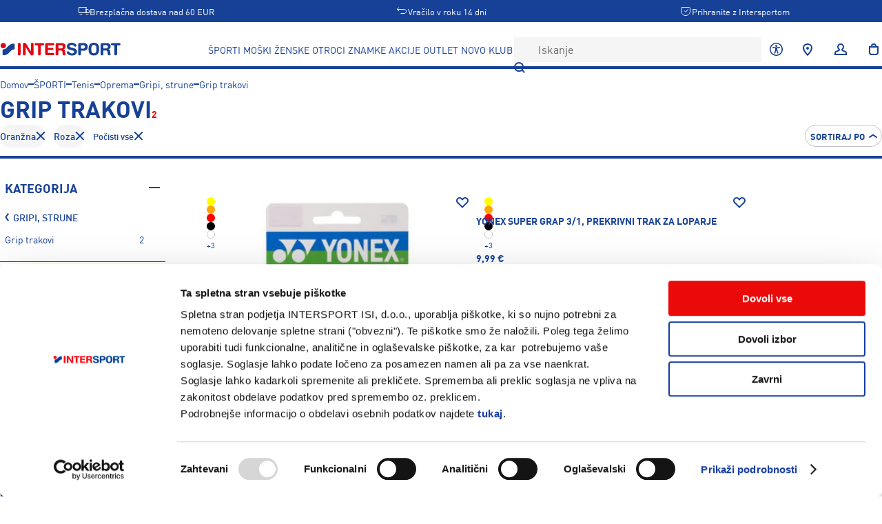

--- FILE ---
content_type: text/html; charset=UTF-8
request_url: https://www.intersport.si/sporti/tenis/oprema/gripi-strune/grip-trakovi/oranzna-roza
body_size: 2227
content:
<!DOCTYPE html>
<html lang="sl">
        <head>
          <link rel="preload" href="/assets/1.7.0/fonts/FF_DIN_Pro_bold.woff2" as="font" crossorigin=""/>
          <link rel="preload" href="/assets/1.7.0/fonts/FF_DIN_Pro_bold.ttf" as="font" crossorigin=""/>
          <link rel="preload" href="/assets/1.7.0/fonts/FF_DIN_Pro_medium.woff2" as="font" crossorigin=""/>
          <link rel="preload" href="/assets/1.7.0/fonts/FF_DIN_Pro_medium.ttf" as="font" crossorigin=""/>
          <link rel="preload" href="/assets/1.7.0/fonts/FF_DIN_Pro_regular.woff2" as="font" crossorigin=""/>
          <link rel="preload" href="/assets/1.7.0/fonts/FF_DIN_Pro_regular.ttf" as="font" crossorigin=""/>
          <script>
            
(function(w,d,s,l,i){w[l]=w[l]||[];w[l].push({'gtm.start':
new Date().getTime(),event:'gtm.js'});var f=d.getElementsByTagName(s)[0],
j=d.createElement(s),dl=l!='dataLayer'?'&l='+l:'';j.async=true;j.src=
'https://www.googletagmanager.com/gtm.js?id='+i+dl;f.parentNode.insertBefore(j,f);
})(window,document,'script','dataLayer','GTM-PRCTTRZ');
              
          </script>
          <title>Intersport</title>
          
          <link rel="icon" type="image/png" sizes="32x32" href="/assets/1.7.0/favicon-32x32.png"/>
          <link rel="stylesheet" href="/assets/1.7.0/css/style.css"/>
          <link rel="manifest" href="/assets/1.7.0/manifest.json" crossorigin="use-credentials"/>
          <meta name="viewport" content="width=device-width, initial-scale=1, maximum-scale=2" charset="utf-8"/>
          <meta name="theme-color" content="#164196"/>
          <style>
            
            @font-face{font-family: 'ff-din-pro'; src: url(/assets/1.7.0/fonts/FF_DIN_Pro_bold.woff2) format('woff2'), url(/assets/1.7.0/fonts/FF_DIN_Pro_bold.ttf) format('truetype'); font-style: normal; font-weight: 700; font-display: swap;}
            @font-face{font-family: 'ff-din-pro'; src: url(/assets/1.7.0/fonts/FF_DIN_Pro_medium.woff2) format('woff2'), url(/assets/1.7.0/fonts/FF_DIN_Pro_medium.ttf) format('truetype'); font-style: normal; font-weight: 500; font-display: swap;}
            @font-face{font-family: 'ff-din-pro'; src: url(/assets/1.7.0/fonts/FF_DIN_Pro_regular.woff2) format('woff2'), url(/assets/1.7.0/fonts/FF_DIN_Pro_regular.ttf) format('truetype'); font-style: normal; font-weight: 400; font-display: swap;}

            @font-face{font-family: 'dyslexia'; src: url(/assets/1.7.0/fonts/OpenDyslexic/OpenDyslexic-Regular.woff2) format('woff2'), url(/assets/1.7.0/fonts/OpenDyslexic/OpenDyslexic-Regular.woff) format('woff'); font-style: normal; font-weight: 400; font-display: swap;}
            @font-face{font-family: 'dyslexia'; src: url(/assets/1.7.0/fonts/OpenDyslexic/OpenDyslexic-Bold.woff2) format('woff2'), url(/assets/1.7.0/fonts/OpenDyslexic/OpenDyslexic-Bold.woff) format('woff'); font-style: normal; font-weight: 500; font-display: swap;}

            * {margin:0;padding:0;border:0;outline:0;vertical-align:baseline;background:transparent;border-style:solid;font-family:inherit;}
            html {height:100%}
            body * {position:relative;box-sizing:border-box}
            table {border-collapse:collapse;border-spacing:0}
            a {text-decoration:none;color:inherit}
            [data-before]::before{content: attr(data-before)}
            [data-after]::before{content: attr(data-after)}
            ::placeholder{color: #666}
            :not(:defined){opacity:0;}
            
          </style>
        </head>
        <body style="font-family: ff-din-pro, sans-serif; font-weight: 400; font-size: 14px; height: 100%">
          <!-- Google Tag Manager (noscript) -->
          <noscript>
            <iframe src="https://www.googletagmanager.com/ns.html?id=GTM-PRCTTRZ" height="0" width="0" style="display:none;visibility:hidden"></iframe>
          </noscript>
          <!-- End Google Tag Manager (noscript) -->
          <script type="text/javascript">__storeCanonicalHost = 'www.intersport.si'</script><script type="text/javascript">__turnstileSiteKey='0x4AAAAAACA4kcGvIZy5Occi'</script><script type="text/javascript">__turnstileSiteKeyInvisible='0x4AAAAAACEKXtNLvcB3A800'</script><script src="https://accounts.google.com/gsi/client" async="true" defer="true"></script><script src="https://connect.facebook.net/en_US/sdk.js" async="true" defer="true" crossorigin="anonymous"></script><script src="https://appleid.cdn-apple.com/appleauth/static/jsapi/appleid/1/en_US/appleid.auth.js" async="true" defer="true"></script><script src="https://applepay.cdn-apple.com/jsapi/v1.1.0/apple-pay-sdk.js" async="true" defer="true"></script><script src="https://pay.google.com/gp/p/js/pay.js" async="true" defer="true"></script><script src="https://js.braintreegateway.com/web/3.98.0/js/client.min.js" async="true" defer="true"></script><script src="https://js.braintreegateway.com/web/3.98.0/js/apple-pay.min.js" async="true" defer="true"></script><script src="https://js.braintreegateway.com/web/3.98.0/js/google-payment.min.js" async="true" defer="true"></script><script src="https://js.braintreegateway.com/web/3.98.0/js/paypal-checkout.min.js" async="true" defer="true"></script><script type="text/javascript">none = function() {}</script><script src="https://maps.googleapis.com/maps/api/js?key=AIzaSyCLvKn7sg8Hqkat8aAZ65wQXYZZ3fZlTOk&amp;callback=none" defer=""></script><script src="https://cdn.fibbl.com/fibbl.js" type="module" data-fibbl-config="" data-locale="sl-SI" data-analytics-type="google" data-analytics-id="GTM-PRCTTRZ" async="true" defer="true" data-token=""></script><script src="https://challenges.cloudflare.com/turnstile/v0/api.js?render=explicit" async="" defer=""></script>
          <div id="container" style="height: 100%"></div>
          <script src="/assets/1.7.0/client-jsdeps.min.js" type="text/javascript"></script><script src="/assets/1.7.0/client-opt/main.js" type="text/javascript"></script><script type="text/javascript">Main.main()</script>
        </body>
      </html>

--- FILE ---
content_type: text/plain; charset=UTF-8
request_url: https://www.intersport.si/api/intersport/shared/Api/fetchCatalog
body_size: 2739
content:
{"$type":"intersport.shared.model.catalog.CatalogPageResponse.Success","category":{"id":9187,"name":"Grip trakovi","urlPath":"sporti/tenis/oprema/gripi-strune/grip-trakovi","mainMenuLink":[],"isEnabled":true,"thumbnail":[],"numberOfItems":28,"level":6,"parentCategoryId":[7792],"childCategoryIds":[],"position":1,"metaTitle":[],"description":[],"mainHeading":[],"includeInMenu":true,"menuLayout":"intersport.shared.model.header.MenuLayout.Category","menuCaption":[],"isFeatured":false,"banners":[{"imageUrl":"banner__ISI_Zimski_Popusti_5_1_25_1420x580.jpg","link":["/sporti/popust"],"title":[],"rowNumber":2}],"defaultSortOrder":[]},"breadcrumbs":[{"urlKey":"sporti","name":"ŠPORTI"},{"urlKey":"sporti/tenis","name":"Tenis"},{"urlKey":"sporti/tenis/oprema","name":"Oprema"},{"urlKey":"sporti/tenis/oprema/gripi-strune","name":"Gripi, strune"},{"urlKey":"sporti/tenis/oprema/gripi-strune/grip-trakovi","name":"Grip trakovi"}],"filters":[{"$type":"intersport.shared.model.catalog.CategoryFilter","categoryId":9187,"urlPath":"sporti/tenis/oprema/gripi-strune/grip-trakovi","criteriaCollapseLimit":10,"criteria":[{"criterionValue":{"$type":"intersport.shared.model.catalog.CategoryCriterionValue","name":"Grip trakovi","categoryId":9187,"position":[1],"canDescend":false},"urlValue":"sporti/tenis/oprema/gripi-strune/grip-trakovi","numberOfMatchingItems":2,"isActive":false}],"isExpandedByDefault":true,"isExpanded":true,"areCriteriaExpanded":false,"isCriteriaValueSearchEnabled":false},{"$type":"intersport.shared.model.catalog.MultiSelectFilter","title":"Velikost opreme","attributeId":562,"attributeCode":"ow_hw_size","criteriaCollapseLimit":8,"presentation":"intersport.shared.model.catalog.FilterPresentation.List","criteria":[{"criterionValue":{"$type":"intersport.shared.model.catalog.AttributeCriterionValue","name":"3/1","optionId":6995,"position":[1450]},"urlValue":"6995","numberOfMatchingItems":1,"isActive":false},{"criterionValue":{"$type":"intersport.shared.model.catalog.AttributeCriterionValue","name":"UNIV.","optionId":7373,"position":[9150]},"urlValue":"7373","numberOfMatchingItems":1,"isActive":false}],"isExpandedByDefault":true,"isExpanded":true,"areCriteriaExpanded":false,"isCriteriaValueSearchEnabled":false,"areMultipleSelectionsAllowed":true,"isSeoSignificant":false,"position":3},{"$type":"intersport.shared.model.catalog.MultiSelectFilter","title":"Barva","attributeId":559,"attributeCode":"is_colors","criteriaCollapseLimit":0,"presentation":"intersport.shared.model.catalog.FilterPresentation.Grid","criteria":[{"criterionValue":{"$type":"intersport.shared.model.catalog.ColorCriterionValue","color":{"name":"Bela","renderingString":"#ffffff"},"optionId":3964,"position":[1]},"urlValue":"bela","numberOfMatchingItems":10,"isActive":false},{"criterionValue":{"$type":"intersport.shared.model.catalog.ColorCriterionValue","color":{"name":"Črna","renderingString":"#000000"},"optionId":3965,"position":[2]},"urlValue":"crna","numberOfMatchingItems":9,"isActive":false},{"criterionValue":{"$type":"intersport.shared.model.catalog.ColorCriterionValue","color":{"name":"Rumena","renderingString":"#FFFF00"},"optionId":3968,"position":[5]},"urlValue":"rumena","numberOfMatchingItems":2,"isActive":false},{"criterionValue":{"$type":"intersport.shared.model.catalog.ColorCriterionValue","color":{"name":"Oranžna","renderingString":"#FFA500"},"optionId":3969,"position":[6]},"urlValue":"oranzna","numberOfMatchingItems":1,"isActive":true},{"criterionValue":{"$type":"intersport.shared.model.catalog.ColorCriterionValue","color":{"name":"Zelena","renderingString":"#008000"},"optionId":3970,"position":[7]},"urlValue":"zelena","numberOfMatchingItems":1,"isActive":false},{"criterionValue":{"$type":"intersport.shared.model.catalog.ColorCriterionValue","color":{"name":"Siva","renderingString":"#808080"},"optionId":3971,"position":[8]},"urlValue":"siva","numberOfMatchingItems":1,"isActive":false},{"criterionValue":{"$type":"intersport.shared.model.catalog.ColorCriterionValue","color":{"name":"Rdeča","renderingString":"#FF0000"},"optionId":3972,"position":[9]},"urlValue":"rdeca","numberOfMatchingItems":2,"isActive":false},{"criterionValue":{"$type":"intersport.shared.model.catalog.ColorCriterionValue","color":{"name":"Večbarvno","renderingString":"linear-gradient(to right, red,orange,yellow,green,blue,indigo,violet)"},"optionId":3975,"position":[12]},"urlValue":"vecbarvno","numberOfMatchingItems":1,"isActive":false},{"criterionValue":{"$type":"intersport.shared.model.catalog.ColorCriterionValue","color":{"name":"Roza","renderingString":"#FF1493"},"optionId":3977,"position":[14]},"urlValue":"roza","numberOfMatchingItems":1,"isActive":true},{"criterionValue":{"$type":"intersport.shared.model.catalog.ColorCriterionValue","color":{"name":"Vijolična","renderingString":"#800080"},"optionId":3978,"position":[15]},"urlValue":"vijolicna","numberOfMatchingItems":1,"isActive":false}],"isExpandedByDefault":true,"isExpanded":true,"areCriteriaExpanded":false,"isCriteriaValueSearchEnabled":false,"areMultipleSelectionsAllowed":true,"isSeoSignificant":true,"position":4},{"$type":"intersport.shared.model.catalog.PriceFilter","priceRangeMin":9,"priceRangeMax":10,"selectedMinPrice":9,"selectedMaxPrice":10,"isExpanded":true,"isExpandedByDefault":true}],"products":[{"id":663386,"sku":"ac102-950165","name":"Yonex SUPER GRAP 3/1, tenis grip, roza","modelNumber":"AC102","title":"Yonex Super Grap 3/1","subTitle":["Prekrivni trak za loparje"],"urlKey":"yonex-super-grap-3-1-tenis-grip-950165","mainImage":"/A/C/AC102_-_Super_Grap_-_Mist_Pink_-_1_1.jpg","secondaryImage":[],"productVariants":[{"id":395343,"sku":"ac-102-642991","name":"Yonex SUPER GRAP, tenis grip, rumena","image":"/a/c/ac102ex_yellow.jpg","color":[{"name":"Rumena","renderingString":"#FFFF00"}],"urlKey":"yonex-super-grap-tenis-grip-642991"},{"id":395344,"sku":"ac-102-642988","name":"Yonex SUPER GRAP, tenis grip, oranžna","image":"/a/c/ac102ex_orange.jpg","color":[{"name":"Oranžna","renderingString":"#FFA500"}],"urlKey":"yonex-super-grap-tenis-grip-642988"},{"id":395345,"sku":"ac-102-642990","name":"Yonex SUPER GRAP, tenis grip, rdeča","image":"/a/c/ac102ex_red.jpg","color":[{"name":"Rdeča","renderingString":"#FF0000"}],"urlKey":"yonex-super-grap-tenis-grip-642990"},{"id":541984,"sku":"106135-542680","name":"Yonex SUPER GRAP 3/1, tenis grip, črna","image":"/A/C/AC102EX_black_1.jpg","color":[{"name":"Črna","renderingString":"#000000"}],"urlKey":"yonex-super-grap-3-1-tenis-grip-542680"},{"id":541985,"sku":"106148-542682","name":"Yonex SUPER GRAP 3/1, tenis grip, bela","image":"/A/C/AC102EX_white_1.jpg","color":[{"name":"Bela","renderingString":"#ffffff"}],"urlKey":"yonex-super-grap-3-1-tenis-grip-542682"},{"id":663385,"sku":"ac102-950164","name":"Yonex SUPER GRAP 3/1, tenis grip, zelena","image":"/A/C/AC102EX_green_1.jpg","color":[{"name":"Zelena","renderingString":"#008000"}],"urlKey":"yonex-super-grap-3-1-tenis-grip-950164"},{"id":663386,"sku":"ac102-950165","name":"Yonex SUPER GRAP 3/1, tenis grip, roza","image":"/A/C/AC102_-_Super_Grap_-_Mist_Pink_-_1_1.jpg","color":[{"name":"Roza","renderingString":"#FF1493"}],"urlKey":"yonex-super-grap-3-1-tenis-grip-950165"},{"id":663387,"sku":"ac102-950166","name":"Yonex SUPER GRAP 3/1, tenis grip, vijolična","image":"/A/C/AC102_-_Super_Grap_-_Pale_Lilac_-_1_1.jpg","color":[{"name":"Vijolična","renderingString":"#800080"}],"urlKey":"yonex-super-grap-3-1-tenis-grip-950166"}],"badges":[],"sizes":[{"label":"3/1","id":662387,"sku":"1612131","ean":["4550675136741"],"price":{"price":9.99,"specialPrice":[]},"availableForSale":false}],"reviewCount":0,"averageReviewScore":[],"googleAnalyticsCategory":{"id":11436,"breadcrumbs":["ZNAMKE","Yonex"]},"googleAnalyticsBrand":["Yonex"],"lowestSpecialPriceIn30days":[]},{"id":395344,"sku":"ac-102-642988","name":"Yonex SUPER GRAP, tenis grip, oranžna","modelNumber":"AC102","title":"Yonex Super Grap 3/1","subTitle":["Prekrivni trak za loparje"],"urlKey":"yonex-super-grap-tenis-grip-642988","mainImage":"/a/c/ac102ex_orange.jpg","secondaryImage":[],"productVariants":[{"id":395343,"sku":"ac-102-642991","name":"Yonex SUPER GRAP, tenis grip, rumena","image":"/a/c/ac102ex_yellow.jpg","color":[{"name":"Rumena","renderingString":"#FFFF00"}],"urlKey":"yonex-super-grap-tenis-grip-642991"},{"id":395344,"sku":"ac-102-642988","name":"Yonex SUPER GRAP, tenis grip, oranžna","image":"/a/c/ac102ex_orange.jpg","color":[{"name":"Oranžna","renderingString":"#FFA500"}],"urlKey":"yonex-super-grap-tenis-grip-642988"},{"id":395345,"sku":"ac-102-642990","name":"Yonex SUPER GRAP, tenis grip, rdeča","image":"/a/c/ac102ex_red.jpg","color":[{"name":"Rdeča","renderingString":"#FF0000"}],"urlKey":"yonex-super-grap-tenis-grip-642990"},{"id":541984,"sku":"106135-542680","name":"Yonex SUPER GRAP 3/1, tenis grip, črna","image":"/A/C/AC102EX_black_1.jpg","color":[{"name":"Črna","renderingString":"#000000"}],"urlKey":"yonex-super-grap-3-1-tenis-grip-542680"},{"id":541985,"sku":"106148-542682","name":"Yonex SUPER GRAP 3/1, tenis grip, bela","image":"/A/C/AC102EX_white_1.jpg","color":[{"name":"Bela","renderingString":"#ffffff"}],"urlKey":"yonex-super-grap-3-1-tenis-grip-542682"},{"id":663385,"sku":"ac102-950164","name":"Yonex SUPER GRAP 3/1, tenis grip, zelena","image":"/A/C/AC102EX_green_1.jpg","color":[{"name":"Zelena","renderingString":"#008000"}],"urlKey":"yonex-super-grap-3-1-tenis-grip-950164"},{"id":663386,"sku":"ac102-950165","name":"Yonex SUPER GRAP 3/1, tenis grip, roza","image":"/A/C/AC102_-_Super_Grap_-_Mist_Pink_-_1_1.jpg","color":[{"name":"Roza","renderingString":"#FF1493"}],"urlKey":"yonex-super-grap-3-1-tenis-grip-950165"},{"id":663387,"sku":"ac102-950166","name":"Yonex SUPER GRAP 3/1, tenis grip, vijolična","image":"/A/C/AC102_-_Super_Grap_-_Pale_Lilac_-_1_1.jpg","color":[{"name":"Vijolična","renderingString":"#800080"}],"urlKey":"yonex-super-grap-3-1-tenis-grip-950166"}],"badges":[],"sizes":[{"label":"UNIV.","id":395290,"sku":"630707","ean":["4930379385001"],"price":{"price":9.99,"specialPrice":[]},"availableForSale":false}],"reviewCount":0,"averageReviewScore":[],"googleAnalyticsCategory":{"id":11436,"breadcrumbs":["ZNAMKE","Yonex"]},"googleAnalyticsBrand":["Yonex"],"lowestSpecialPriceIn30days":[]}],"numberOfMatchingItems":2,"path":"sporti/tenis/oprema/gripi-strune/grip-trakovi/oranzna-roza","canonicalPath":[],"config":{"categoryPath":"sporti/tenis/oprema/gripi-strune/grip-trakovi","activeFilters":[{"$type":"intersport.shared.model.catalog.MultiSelectFilter","title":"Barva","attributeId":559,"attributeCode":"is_colors","criteriaCollapseLimit":0,"presentation":"intersport.shared.model.catalog.FilterPresentation.Grid","criteria":[{"criterionValue":{"$type":"intersport.shared.model.catalog.ColorCriterionValue","color":{"name":"Roza","renderingString":"#FF1493"},"optionId":3977,"position":[14]},"urlValue":"roza","numberOfMatchingItems":0,"isActive":true},{"criterionValue":{"$type":"intersport.shared.model.catalog.ColorCriterionValue","color":{"name":"Oranžna","renderingString":"#FFA500"},"optionId":3969,"position":[6]},"urlValue":"oranzna","numberOfMatchingItems":0,"isActive":true}],"isExpandedByDefault":true,"isExpanded":true,"areCriteriaExpanded":false,"isCriteriaValueSearchEnabled":false,"areMultipleSelectionsAllowed":true,"isSeoSignificant":true,"position":4}],"searchCriteria":[],"sortOrder":"intersport.shared.model.catalog.ProductsSortOrder.NewestToOldest","categoryDefaultSortOrder":[]},"metaRobots":{"index":false,"follow":false}}

--- FILE ---
content_type: text/plain; charset=UTF-8
request_url: https://www.intersport.si/api/intersport/shared/Api/fetchUserAndCart
body_size: 171
content:
{"customer":[],"cart":{"id":"6zuU08PaZdjpxO6zf1JLTX71NtdUoC69","items":[],"discounts":[],"couponCode":[],"subTotal":0,"grandTotal":0,"email":[],"billingAddress":[],"shippingAddress":[],"shippingMethod":[],"shippingCost":[],"paymentMethod":[],"minimumOrderAmount":0.01,"isBlocked":true,"forcePrepay":true}}

--- FILE ---
content_type: text/plain; charset=UTF-8
request_url: https://www.intersport.si/api/intersport/shared/Api/fetchMenuItems
body_size: 7019
content:
{"menuItems":[{"label":"ŠPORTI","urlPath":"sporti","captionText":[],"layout":"intersport.shared.model.header.MenuLayout.Sports","categoryId":6496,"maybeCategoryId":[6496],"subMenuItems":[{"label":"Tek","urlPath":"sporti/tek","captionText":[],"layout":"intersport.shared.model.header.MenuLayout.Category","categoryId":6519,"maybeCategoryId":[6519],"subMenuItems":[{"label":"Copati","urlPath":"sporti/tek/obutev","captionText":[],"layout":"intersport.shared.model.header.MenuLayout.Category","categoryId":6962,"maybeCategoryId":[6962],"subMenuItems":[],"featuredProducts":[]},{"label":"Majice","urlPath":"sporti/tek/oblacila/majice","captionText":[],"layout":"intersport.shared.model.header.MenuLayout.Category","categoryId":7925,"maybeCategoryId":[7925],"subMenuItems":[],"featuredProducts":[]},{"label":"Hlače","urlPath":"sporti/tek/oblacila/hlace","captionText":[],"layout":"intersport.shared.model.header.MenuLayout.Category","categoryId":8595,"maybeCategoryId":[8595],"subMenuItems":[],"featuredProducts":[]},{"label":"Ure","urlPath":"sporti/tek/oprema/ure-in-merilci","captionText":[],"layout":"intersport.shared.model.header.MenuLayout.Category","categoryId":7636,"maybeCategoryId":[7636],"subMenuItems":[],"featuredProducts":[]},{"label":"Nogavice","urlPath":"sporti/tek/oblacila/nogavice","captionText":[],"layout":"intersport.shared.model.header.MenuLayout.Category","categoryId":12063,"maybeCategoryId":[12063],"subMenuItems":[],"featuredProducts":[]},{"label":"Nahrbtniki","urlPath":"sporti/tek/dodatki/nahrbtniki","captionText":[],"layout":"intersport.shared.model.header.MenuLayout.Category","categoryId":8428,"maybeCategoryId":[8428],"subMenuItems":[],"featuredProducts":[]}],"featuredProducts":[]},{"label":"Pohodništvo","urlPath":"sporti/pohodnistvo","captionText":[],"layout":"intersport.shared.model.header.MenuLayout.Category","categoryId":6504,"maybeCategoryId":[6504],"subMenuItems":[{"label":"Čevlji","urlPath":"sporti/pohodnistvo/obutev","captionText":[],"layout":"intersport.shared.model.header.MenuLayout.Category","categoryId":6961,"maybeCategoryId":[6961],"subMenuItems":[],"featuredProducts":[]},{"label":"Gamaše","urlPath":"sporti/pohodnistvo/oprema/gamase/gamase","captionText":[],"layout":"intersport.shared.model.header.MenuLayout.Category","categoryId":9530,"maybeCategoryId":[9530],"subMenuItems":[],"featuredProducts":[]},{"label":"Hlače","urlPath":"sporti/pohodnistvo/oblacila/hlace","captionText":[],"layout":"intersport.shared.model.header.MenuLayout.Category","categoryId":7931,"maybeCategoryId":[7931],"subMenuItems":[],"featuredProducts":[]},{"label":"Jakne","urlPath":"sporti/pohodnistvo/oblacila/jakne","captionText":[],"layout":"intersport.shared.model.header.MenuLayout.Category","categoryId":8512,"maybeCategoryId":[8512],"subMenuItems":[],"featuredProducts":[]},{"label":"Palice","urlPath":"sporti/pohodnistvo/oprema/pohodniske-palice","captionText":[],"layout":"intersport.shared.model.header.MenuLayout.Category","categoryId":8534,"maybeCategoryId":[8534],"subMenuItems":[],"featuredProducts":[]},{"label":"Nahrbtniki","urlPath":"sporti/pohodnistvo/oprema/nahrbtniki","captionText":[],"layout":"intersport.shared.model.header.MenuLayout.Category","categoryId":7944,"maybeCategoryId":[7944],"subMenuItems":[],"featuredProducts":[]}],"featuredProducts":[]},{"label":"Zima","urlPath":"sporti/zima","captionText":[],"layout":"intersport.shared.model.header.MenuLayout.Category","categoryId":12565,"maybeCategoryId":[12565],"subMenuItems":[{"label":"Športno perilo","urlPath":"sporti/smucanje/oblacila/aktivno-perilo","captionText":[],"layout":"intersport.shared.model.header.MenuLayout.Category","categoryId":7758,"maybeCategoryId":[7758],"subMenuItems":[],"featuredProducts":[]},{"label":"Drsalke","urlPath":"sporti/drsanje/oprema/drsalke","captionText":[],"layout":"intersport.shared.model.header.MenuLayout.Category","categoryId":8688,"maybeCategoryId":[8688],"subMenuItems":[],"featuredProducts":[]},{"label":"Tek na smučeh","urlPath":"sporti/tek-na-smuceh","captionText":[],"layout":"intersport.shared.model.header.MenuLayout.Category","categoryId":6563,"maybeCategoryId":[6563],"subMenuItems":[],"featuredProducts":[]},{"label":"Krplje","urlPath":"sporti/pohodnistvo/oprema/krplje","captionText":[],"layout":"intersport.shared.model.header.MenuLayout.Category","categoryId":12039,"maybeCategoryId":[12039],"subMenuItems":[],"featuredProducts":[]},{"label":"Dereze","urlPath":"sporti/pohodnistvo/oprema/dereze/dereze","captionText":[],"layout":"intersport.shared.model.header.MenuLayout.Category","categoryId":9748,"maybeCategoryId":[9748],"subMenuItems":[],"featuredProducts":[]},{"label":"Termovke","urlPath":"sporti/pohodnistvo/oprema/steklenice/termo-steklenice","captionText":[],"layout":"intersport.shared.model.header.MenuLayout.Category","categoryId":8794,"maybeCategoryId":[8794],"subMenuItems":[],"featuredProducts":[]}],"featuredProducts":[]},{"label":"Prosti čas","urlPath":"sporti/prosti-cas","captionText":[],"layout":"intersport.shared.model.header.MenuLayout.Category","categoryId":6546,"maybeCategoryId":[6546],"subMenuItems":[{"label":"Zimska obutev","urlPath":"sporti/prosti-cas/obutev/zimska-obutev","captionText":[],"layout":"intersport.shared.model.header.MenuLayout.Category","categoryId":8483,"maybeCategoryId":[8483],"subMenuItems":[],"featuredProducts":[]},{"label":"Kape","urlPath":"sporti/prosti-cas/dodatki/kape-klobuki/kape","captionText":[],"layout":"intersport.shared.model.header.MenuLayout.Category","categoryId":9546,"maybeCategoryId":[9546],"subMenuItems":[],"featuredProducts":[]},{"label":"Hlače","urlPath":"sporti/prosti-cas/oblacila/hlace","captionText":[],"layout":"intersport.shared.model.header.MenuLayout.Category","categoryId":7685,"maybeCategoryId":[7685],"subMenuItems":[],"featuredProducts":[]},{"label":"Jakne","urlPath":"sporti/prosti-cas/oblacila/jakne","captionText":[],"layout":"intersport.shared.model.header.MenuLayout.Category","categoryId":8071,"maybeCategoryId":[8071],"subMenuItems":[],"featuredProducts":[]},{"label":"Sončna očala","urlPath":"sporti/prosti-cas/oprema/soncna-ocala","captionText":[],"layout":"intersport.shared.model.header.MenuLayout.Category","categoryId":7465,"maybeCategoryId":[7465],"subMenuItems":[],"featuredProducts":[]},{"label":"Nahrbtniki","urlPath":"sporti/prosti-cas/oprema/nahrbtniki","captionText":[],"layout":"intersport.shared.model.header.MenuLayout.Category","categoryId":8189,"maybeCategoryId":[8189],"subMenuItems":[],"featuredProducts":[]}],"featuredProducts":[]},{"label":"Fitnes","urlPath":"sporti/fitnes","captionText":[],"layout":"intersport.shared.model.header.MenuLayout.Category","categoryId":6529,"maybeCategoryId":[6529],"subMenuItems":[{"label":"Oblačila","urlPath":"sporti/fitnes/oblacila","captionText":[],"layout":"intersport.shared.model.header.MenuLayout.Category","categoryId":6966,"maybeCategoryId":[6966],"subMenuItems":[],"featuredProducts":[]},{"label":"Copati","urlPath":"sporti/fitnes/obutev","captionText":[],"layout":"intersport.shared.model.header.MenuLayout.Category","categoryId":7315,"maybeCategoryId":[7315],"subMenuItems":[],"featuredProducts":[]},{"label":"Sobna kolesa","urlPath":"sporti/fitnes/oprema/sobna-kolesa","captionText":[],"layout":"intersport.shared.model.header.MenuLayout.Category","categoryId":7555,"maybeCategoryId":[7555],"subMenuItems":[],"featuredProducts":[]},{"label":"Uteži","urlPath":"sporti/fitnes/oprema/utezi-palice-in-diski","captionText":[],"layout":"intersport.shared.model.header.MenuLayout.Category","categoryId":7947,"maybeCategoryId":[7947],"subMenuItems":[],"featuredProducts":[]},{"label":"Podloge","urlPath":"sporti/fitnes/oprema/podloge","captionText":[],"layout":"intersport.shared.model.header.MenuLayout.Category","categoryId":8619,"maybeCategoryId":[8619],"subMenuItems":[],"featuredProducts":[]},{"label":"Torbe","urlPath":"sporti/fitnes/oprema/fitnes-torbe","captionText":[],"layout":"intersport.shared.model.header.MenuLayout.Category","categoryId":8099,"maybeCategoryId":[8099],"subMenuItems":[],"featuredProducts":[]}],"featuredProducts":[]},{"label":"Nogomet","urlPath":"sporti/nogomet","captionText":[],"layout":"intersport.shared.model.header.MenuLayout.Category","categoryId":6574,"maybeCategoryId":[6574],"subMenuItems":[{"label":"Čevlji","urlPath":"sporti/nogomet/obutev","captionText":[],"layout":"intersport.shared.model.header.MenuLayout.Category","categoryId":7046,"maybeCategoryId":[7046],"subMenuItems":[],"featuredProducts":[]},{"label":"Hlače","urlPath":"sporti/nogomet/oblacila/hlace","captionText":[],"layout":"intersport.shared.model.header.MenuLayout.Category","categoryId":7526,"maybeCategoryId":[7526],"subMenuItems":[],"featuredProducts":[]},{"label":"Majice","urlPath":"sporti/nogomet/oblacila/majice","captionText":[],"layout":"intersport.shared.model.header.MenuLayout.Category","categoryId":7997,"maybeCategoryId":[7997],"subMenuItems":[],"featuredProducts":[]},{"label":"Nogavice in štucne","urlPath":"sporti/nogomet/oblacila/nogavice-in-stucne","captionText":[],"layout":"intersport.shared.model.header.MenuLayout.Category","categoryId":12072,"maybeCategoryId":[12072],"subMenuItems":[],"featuredProducts":[]},{"label":"Žoge","urlPath":"sporti/nogomet/oprema/nogometne-zoge","captionText":[],"layout":"intersport.shared.model.header.MenuLayout.Category","categoryId":8100,"maybeCategoryId":[8100],"subMenuItems":[],"featuredProducts":[]},{"label":"Dresi","urlPath":"sporti/nogomet/oblacila/dresi","captionText":[],"layout":"intersport.shared.model.header.MenuLayout.Category","categoryId":8082,"maybeCategoryId":[8082],"subMenuItems":[],"featuredProducts":[]}],"featuredProducts":[]},{"label":"Plavanje","urlPath":"sporti/plavanje","captionText":[],"layout":"intersport.shared.model.header.MenuLayout.Category","categoryId":6562,"maybeCategoryId":[6562],"subMenuItems":[{"label":"Kopalke","urlPath":"sporti/plaza-in-vodni-sporti/oblacila/kopalke-in-kopalne-hlace","captionText":[],"layout":"intersport.shared.model.header.MenuLayout.Category","categoryId":7768,"maybeCategoryId":[7768],"subMenuItems":[],"featuredProducts":[]},{"label":"Japonke in natikači","urlPath":"sporti/plaza-in-vodni-sporti/obutev","captionText":[],"layout":"intersport.shared.model.header.MenuLayout.Category","categoryId":7316,"maybeCategoryId":[7316],"subMenuItems":[],"featuredProducts":[]},{"label":"Supi","urlPath":"sporti/plaza-in-vodni-sporti/oprema/supi","captionText":[],"layout":"intersport.shared.model.header.MenuLayout.Category","categoryId":8266,"maybeCategoryId":[8266],"subMenuItems":[],"featuredProducts":[]},{"label":"Potapljaški seti / Maske","urlPath":"sporti/plaza-in-vodni-sporti/oprema/potapljaski-seti","captionText":[],"layout":"intersport.shared.model.header.MenuLayout.Category","categoryId":11469,"maybeCategoryId":[11469],"subMenuItems":[],"featuredProducts":[]},{"label":"Plavalna očala","urlPath":"sporti/plaza-in-vodni-sporti/oprema/plavalna-ocala","captionText":[],"layout":"intersport.shared.model.header.MenuLayout.Category","categoryId":8092,"maybeCategoryId":[8092],"subMenuItems":[],"featuredProducts":[]},{"label":"Plavuti","urlPath":"sporti/plaza-in-vodni-sporti/oprema/plavuti","captionText":[],"layout":"intersport.shared.model.header.MenuLayout.Category","categoryId":7856,"maybeCategoryId":[7856],"subMenuItems":[],"featuredProducts":[]}],"featuredProducts":[]},{"label":"Smučanje","urlPath":"sporti/smucanje","captionText":[],"layout":"intersport.shared.model.header.MenuLayout.Category","categoryId":6609,"maybeCategoryId":[6609],"subMenuItems":[{"label":"Smuči","urlPath":"sporti/smucanje/smuci","captionText":[],"layout":"intersport.shared.model.header.MenuLayout.Category","categoryId":11284,"maybeCategoryId":[11284],"subMenuItems":[],"featuredProducts":[]},{"label":"Čevlji","urlPath":"sporti/smucanje/smucarski-cevlji","captionText":[],"layout":"intersport.shared.model.header.MenuLayout.Category","categoryId":11251,"maybeCategoryId":[11251],"subMenuItems":[],"featuredProducts":[]},{"label":"Hlače","urlPath":"sporti/smucanje/oblacila/smucarske-hlace","captionText":[],"layout":"intersport.shared.model.header.MenuLayout.Category","categoryId":7513,"maybeCategoryId":[7513],"subMenuItems":[],"featuredProducts":[]},{"label":"Jakne","urlPath":"sporti/smucanje/oblacila/smucarske-jakne","captionText":[],"layout":"intersport.shared.model.header.MenuLayout.Category","categoryId":8151,"maybeCategoryId":[8151],"subMenuItems":[],"featuredProducts":[]},{"label":"Perilo","urlPath":"sporti/smucanje/oblacila/aktivno-perilo","captionText":[],"layout":"intersport.shared.model.header.MenuLayout.Category","categoryId":7758,"maybeCategoryId":[7758],"subMenuItems":[],"featuredProducts":[]},{"label":"Čelade","urlPath":"sporti/smucanje/oprema-in-dodatki/smucarske-celade","captionText":[],"layout":"intersport.shared.model.header.MenuLayout.Category","categoryId":11362,"maybeCategoryId":[11362],"subMenuItems":[],"featuredProducts":[]}],"featuredProducts":[]}],"featuredProducts":[]},{"label":"MOŠKI","urlPath":"moski","captionText":[],"layout":"intersport.shared.model.header.MenuLayout.Category","categoryId":6499,"maybeCategoryId":[6499],"subMenuItems":[{"label":"Oblačila","urlPath":"moski/oblacila","captionText":[],"layout":"intersport.shared.model.header.MenuLayout.Category","categoryId":6658,"maybeCategoryId":[6658],"subMenuItems":[{"label":"Brezrokavniki","urlPath":"moski/oblacila/brezrokavniki","captionText":[],"layout":"intersport.shared.model.header.MenuLayout.Category","categoryId":6919,"maybeCategoryId":[6919],"subMenuItems":[],"featuredProducts":[]},{"label":"Dežna oblačila","urlPath":"moski/oblacila/dezna-oblacila","captionText":[],"layout":"intersport.shared.model.header.MenuLayout.Category","categoryId":7050,"maybeCategoryId":[7050],"subMenuItems":[],"featuredProducts":[]},{"label":"Hlače","urlPath":"moski/oblacila/hlace","captionText":[],"layout":"intersport.shared.model.header.MenuLayout.Category","categoryId":6958,"maybeCategoryId":[6958],"subMenuItems":[],"featuredProducts":[]},{"label":"Jakne","urlPath":"moski/oblacila/jakne","captionText":[],"layout":"intersport.shared.model.header.MenuLayout.Category","categoryId":6907,"maybeCategoryId":[6907],"subMenuItems":[],"featuredProducts":[]},{"label":"Jopice","urlPath":"moski/oblacila/jopice","captionText":[],"layout":"intersport.shared.model.header.MenuLayout.Category","categoryId":7180,"maybeCategoryId":[7180],"subMenuItems":[],"featuredProducts":[]},{"label":"Kimono","urlPath":"moski/oblacila/kimono","captionText":[],"layout":"intersport.shared.model.header.MenuLayout.Category","categoryId":6918,"maybeCategoryId":[6918],"subMenuItems":[],"featuredProducts":[]},{"label":"Kopalna oblačila","urlPath":"moski/oblacila/kopalna-oblacila","captionText":[],"layout":"intersport.shared.model.header.MenuLayout.Category","categoryId":7284,"maybeCategoryId":[7284],"subMenuItems":[],"featuredProducts":[]},{"label":"Majice","urlPath":"moski/oblacila/majice","captionText":[],"layout":"intersport.shared.model.header.MenuLayout.Category","categoryId":6735,"maybeCategoryId":[6735],"subMenuItems":[],"featuredProducts":[]}],"featuredProducts":[]},{"label":"Obutev","urlPath":"moski/obutev","captionText":[],"layout":"intersport.shared.model.header.MenuLayout.Category","categoryId":6675,"maybeCategoryId":[6675],"subMenuItems":[{"label":"Copati za prosti čas","urlPath":"moski/obutev/copati-za-prosti-cas","captionText":[],"layout":"intersport.shared.model.header.MenuLayout.Category","categoryId":7319,"maybeCategoryId":[7319],"subMenuItems":[],"featuredProducts":[]},{"label":"Tekaški copati","urlPath":"moski/obutev/tekaski-copati","captionText":[],"layout":"intersport.shared.model.header.MenuLayout.Category","categoryId":7281,"maybeCategoryId":[7281],"subMenuItems":[],"featuredProducts":[]},{"label":"Pohodni čevlji","urlPath":"moski/obutev/pohodni-cevlji","captionText":[],"layout":"intersport.shared.model.header.MenuLayout.Category","categoryId":6787,"maybeCategoryId":[6787],"subMenuItems":[],"featuredProducts":[]},{"label":"Nogometni čevlji","urlPath":"moski/obutev/nogometni-cevlji","captionText":[],"layout":"intersport.shared.model.header.MenuLayout.Category","categoryId":6829,"maybeCategoryId":[6829],"subMenuItems":[],"featuredProducts":[]},{"label":"Fitnes copati","urlPath":"moski/obutev/fitnes-copati","captionText":[],"layout":"intersport.shared.model.header.MenuLayout.Category","categoryId":6741,"maybeCategoryId":[6741],"subMenuItems":[],"featuredProducts":[]},{"label":"Košarkaški copati","urlPath":"moski/obutev/kosarkaski-copati","captionText":[],"layout":"intersport.shared.model.header.MenuLayout.Category","categoryId":7142,"maybeCategoryId":[7142],"subMenuItems":[],"featuredProducts":[]},{"label":"Dvoranski copati","urlPath":"moski/obutev/dvoranski-copati","captionText":[],"layout":"intersport.shared.model.header.MenuLayout.Category","categoryId":7090,"maybeCategoryId":[7090],"subMenuItems":[],"featuredProducts":[]},{"label":"Japonke","urlPath":"moski/obutev/japonke","captionText":[],"layout":"intersport.shared.model.header.MenuLayout.Category","categoryId":7141,"maybeCategoryId":[7141],"subMenuItems":[],"featuredProducts":[]}],"featuredProducts":[]},{"label":"Dodatki","urlPath":"moski/dodatki","captionText":[],"layout":"intersport.shared.model.header.MenuLayout.Category","categoryId":6610,"maybeCategoryId":[6610],"subMenuItems":[{"label":"Brisače","urlPath":"moski/dodatki/brisace","captionText":[],"layout":"intersport.shared.model.header.MenuLayout.Category","categoryId":7143,"maybeCategoryId":[7143],"subMenuItems":[],"featuredProducts":[]},{"label":"Kape, klobuki","urlPath":"moski/dodatki/kape-klobuki","captionText":[],"layout":"intersport.shared.model.header.MenuLayout.Category","categoryId":7282,"maybeCategoryId":[7282],"subMenuItems":[],"featuredProducts":[]},{"label":"Nahrbtniki","urlPath":"moski/dodatki/nahrbtniki","captionText":[],"layout":"intersport.shared.model.header.MenuLayout.Category","categoryId":6916,"maybeCategoryId":[6916],"subMenuItems":[],"featuredProducts":[]},{"label":"Nogavice","urlPath":"moski/dodatki/nogavice","captionText":[],"layout":"intersport.shared.model.header.MenuLayout.Category","categoryId":6742,"maybeCategoryId":[6742],"subMenuItems":[],"featuredProducts":[]},{"label":"Pasovi","urlPath":"moski/dodatki/pasovi","captionText":[],"layout":"intersport.shared.model.header.MenuLayout.Category","categoryId":7283,"maybeCategoryId":[7283],"subMenuItems":[],"featuredProducts":[]},{"label":"Rokavice","urlPath":"moski/dodatki/rokavice","captionText":[],"layout":"intersport.shared.model.header.MenuLayout.Category","categoryId":7320,"maybeCategoryId":[7320],"subMenuItems":[],"featuredProducts":[]},{"label":"Očala","urlPath":"moski/dodatki/soncna-ocala","captionText":[],"layout":"intersport.shared.model.header.MenuLayout.Category","categoryId":7298,"maybeCategoryId":[7298],"subMenuItems":[],"featuredProducts":[]},{"label":"Šali, rute","urlPath":"moski/dodatki/sali-rute","captionText":[],"layout":"intersport.shared.model.header.MenuLayout.Category","categoryId":7179,"maybeCategoryId":[7179],"subMenuItems":[],"featuredProducts":[]}],"featuredProducts":[]},{"label":"Oprema","urlPath":"moski/oprema","captionText":[],"layout":"intersport.shared.model.header.MenuLayout.Category","categoryId":12314,"maybeCategoryId":[12314],"subMenuItems":[{"label":"Loparji","urlPath":"moski/dodatki/tenis-loparji","captionText":[],"layout":"intersport.shared.model.header.MenuLayout.Category","categoryId":7340,"maybeCategoryId":[7340],"subMenuItems":[],"featuredProducts":[]},{"label":"Kolesa","urlPath":"moski/oprema/gorska-kolesa","captionText":[],"layout":"intersport.shared.model.header.MenuLayout.Category","categoryId":12326,"maybeCategoryId":[12326],"subMenuItems":[],"featuredProducts":[]},{"label":"Čelade","urlPath":"moski/dodatki/celade","captionText":[],"layout":"intersport.shared.model.header.MenuLayout.Category","categoryId":7202,"maybeCategoryId":[7202],"subMenuItems":[],"featuredProducts":[]},{"label":"Športne ure","urlPath":"moski/dodatki/sportne-ure","captionText":[],"layout":"intersport.shared.model.header.MenuLayout.Category","categoryId":7251,"maybeCategoryId":[7251],"subMenuItems":[],"featuredProducts":[]},{"label":"Drsalke","urlPath":"moski/dodatki/hokejske-drsalke","captionText":[],"layout":"intersport.shared.model.header.MenuLayout.Category","categoryId":6984,"maybeCategoryId":[6984],"subMenuItems":[],"featuredProducts":[]},{"label":"Rolerji, kotalke","urlPath":"moski/oprema/rolerji-kotalke","captionText":[],"layout":"intersport.shared.model.header.MenuLayout.Category","categoryId":12325,"maybeCategoryId":[12325],"subMenuItems":[],"featuredProducts":[]},{"label":"Smučarske palice","urlPath":"moski/dodatki/smucarske-palice","captionText":[],"layout":"intersport.shared.model.header.MenuLayout.Category","categoryId":7070,"maybeCategoryId":[7070],"subMenuItems":[],"featuredProducts":[]},{"label":"Smučarski čevlji","urlPath":"moski/dodatki/smucarski-cevlji","captionText":[],"layout":"intersport.shared.model.header.MenuLayout.Category","categoryId":6719,"maybeCategoryId":[6719],"subMenuItems":[],"featuredProducts":[]}],"featuredProducts":[]}],"featuredProducts":[]},{"label":"ŽENSKE","urlPath":"zenske","captionText":[],"layout":"intersport.shared.model.header.MenuLayout.Category","categoryId":6497,"maybeCategoryId":[6497],"subMenuItems":[{"label":"Oblačila","urlPath":"zenske/oblacila","captionText":[],"layout":"intersport.shared.model.header.MenuLayout.Category","categoryId":6534,"maybeCategoryId":[6534],"subMenuItems":[{"label":"Brezrokavniki","urlPath":"zenske/oblacila/brezrokavniki","captionText":[],"layout":"intersport.shared.model.header.MenuLayout.Category","categoryId":6877,"maybeCategoryId":[6877],"subMenuItems":[],"featuredProducts":[]},{"label":"Dežna oblačila","urlPath":"zenske/oblacila/dezna-oblacila","captionText":[],"layout":"intersport.shared.model.header.MenuLayout.Category","categoryId":7154,"maybeCategoryId":[7154],"subMenuItems":[],"featuredProducts":[]},{"label":"Hlače","urlPath":"zenske/oblacila/hlace","captionText":[],"layout":"intersport.shared.model.header.MenuLayout.Category","categoryId":7016,"maybeCategoryId":[7016],"subMenuItems":[],"featuredProducts":[]},{"label":"Jakne","urlPath":"zenske/oblacila/jakne","captionText":[],"layout":"intersport.shared.model.header.MenuLayout.Category","categoryId":6973,"maybeCategoryId":[6973],"subMenuItems":[],"featuredProducts":[]},{"label":"Jopice","urlPath":"zenske/oblacila/jopice","captionText":[],"layout":"intersport.shared.model.header.MenuLayout.Category","categoryId":7378,"maybeCategoryId":[7378],"subMenuItems":[],"featuredProducts":[]},{"label":"Kopalna oblačila","urlPath":"zenske/oblacila/kopalna-oblacila","captionText":[],"layout":"intersport.shared.model.header.MenuLayout.Category","categoryId":7194,"maybeCategoryId":[7194],"subMenuItems":[],"featuredProducts":[]},{"label":"Krila","urlPath":"zenske/oblacila/krila","captionText":[],"layout":"intersport.shared.model.header.MenuLayout.Category","categoryId":7107,"maybeCategoryId":[7107],"subMenuItems":[],"featuredProducts":[]},{"label":"Majice","urlPath":"zenske/oblacila/majice","captionText":[],"layout":"intersport.shared.model.header.MenuLayout.Category","categoryId":6795,"maybeCategoryId":[6795],"subMenuItems":[],"featuredProducts":[]}],"featuredProducts":[]},{"label":"Obutev","urlPath":"zenske/obutev","captionText":[],"layout":"intersport.shared.model.header.MenuLayout.Category","categoryId":6547,"maybeCategoryId":[6547],"subMenuItems":[{"label":"Zimski čevlji","urlPath":"zenske/obutev/zimski-cevlji","captionText":[],"layout":"intersport.shared.model.header.MenuLayout.Category","categoryId":7104,"maybeCategoryId":[7104],"subMenuItems":[],"featuredProducts":[]},{"label":"Tekaški copati","urlPath":"zenske/obutev/tekaski-copati","captionText":[],"layout":"intersport.shared.model.header.MenuLayout.Category","categoryId":7151,"maybeCategoryId":[7151],"subMenuItems":[],"featuredProducts":[]},{"label":"Fitnes copati","urlPath":"zenske/obutev/fitnes-copati","captionText":[],"layout":"intersport.shared.model.header.MenuLayout.Category","categoryId":7328,"maybeCategoryId":[7328],"subMenuItems":[],"featuredProducts":[]},{"label":"Pohodni čevlji","urlPath":"zenske/obutev/pohodni-cevlji","captionText":[],"layout":"intersport.shared.model.header.MenuLayout.Category","categoryId":7241,"maybeCategoryId":[7241],"subMenuItems":[],"featuredProducts":[]},{"label":"Copati za prosti čas","urlPath":"zenske/obutev/copati-za-prosti-cas","captionText":[],"layout":"intersport.shared.model.header.MenuLayout.Category","categoryId":6708,"maybeCategoryId":[6708],"subMenuItems":[],"featuredProducts":[]},{"label":"Copati za odbojko","urlPath":"zenske/obutev/copati-za-odbojko","captionText":[],"layout":"intersport.shared.model.header.MenuLayout.Category","categoryId":7059,"maybeCategoryId":[7059],"subMenuItems":[],"featuredProducts":[]},{"label":"Rokometni copati","urlPath":"zenske/obutev/rokometni-copati","captionText":[],"layout":"intersport.shared.model.header.MenuLayout.Category","categoryId":7105,"maybeCategoryId":[7105],"subMenuItems":[],"featuredProducts":[]},{"label":"Dvoranski copati","urlPath":"zenske/obutev/dvoranski-copati","captionText":[],"layout":"intersport.shared.model.header.MenuLayout.Category","categoryId":6970,"maybeCategoryId":[6970],"subMenuItems":[],"featuredProducts":[]}],"featuredProducts":[]},{"label":"Dodatki","urlPath":"zenske/dodatki","captionText":[],"layout":"intersport.shared.model.header.MenuLayout.Category","categoryId":6620,"maybeCategoryId":[6620],"subMenuItems":[{"label":"Kape, klobuki","urlPath":"zenske/dodatki/kape-klobuki","captionText":[],"layout":"intersport.shared.model.header.MenuLayout.Category","categoryId":7063,"maybeCategoryId":[7063],"subMenuItems":[],"featuredProducts":[]},{"label":"Nahrbtniki","urlPath":"zenske/dodatki/nahrbtniki","captionText":[],"layout":"intersport.shared.model.header.MenuLayout.Category","categoryId":6878,"maybeCategoryId":[6878],"subMenuItems":[],"featuredProducts":[]},{"label":"Nogavice","urlPath":"zenske/dodatki/nogavice","captionText":[],"layout":"intersport.shared.model.header.MenuLayout.Category","categoryId":7244,"maybeCategoryId":[7244],"subMenuItems":[],"featuredProducts":[]},{"label":"Očala","urlPath":"zenske/dodatki/ocala","captionText":[],"layout":"intersport.shared.model.header.MenuLayout.Category","categoryId":6935,"maybeCategoryId":[6935],"subMenuItems":[],"featuredProducts":[]},{"label":"Rokavice","urlPath":"zenske/dodatki/rokavice","captionText":[],"layout":"intersport.shared.model.header.MenuLayout.Category","categoryId":7195,"maybeCategoryId":[7195],"subMenuItems":[],"featuredProducts":[]},{"label":"Športne torbe","urlPath":"zenske/dodatki/sportne-torbe","captionText":[],"layout":"intersport.shared.model.header.MenuLayout.Category","categoryId":6755,"maybeCategoryId":[6755],"subMenuItems":[],"featuredProducts":[]},{"label":"Šali, rute","urlPath":"zenske/dodatki/sali-rute","captionText":[],"layout":"intersport.shared.model.header.MenuLayout.Category","categoryId":7155,"maybeCategoryId":[7155],"subMenuItems":[],"featuredProducts":[]},{"label":"Trakovi za glavo, podkape","urlPath":"zenske/dodatki/trakovi-za-glavo-podkape","captionText":[],"layout":"intersport.shared.model.header.MenuLayout.Category","categoryId":7108,"maybeCategoryId":[7108],"subMenuItems":[],"featuredProducts":[]}],"featuredProducts":[]},{"label":"Oprema","urlPath":"zenske/oprema","captionText":[],"layout":"intersport.shared.model.header.MenuLayout.Category","categoryId":12313,"maybeCategoryId":[12313],"subMenuItems":[{"label":"Čelade","urlPath":"zenske/oprema/celade","captionText":[],"layout":"intersport.shared.model.header.MenuLayout.Category","categoryId":12461,"maybeCategoryId":[12461],"subMenuItems":[],"featuredProducts":[]},{"label":"Drsalke","urlPath":"zenske/oprema/drsalke","captionText":[],"layout":"intersport.shared.model.header.MenuLayout.Category","categoryId":12460,"maybeCategoryId":[12460],"subMenuItems":[],"featuredProducts":[]},{"label":"Kolesa","urlPath":"zenske/oprema/kolesa","captionText":[],"layout":"intersport.shared.model.header.MenuLayout.Category","categoryId":12458,"maybeCategoryId":[12458],"subMenuItems":[],"featuredProducts":[]},{"label":"Loparji","urlPath":"zenske/oprema/loparji","captionText":[],"layout":"intersport.shared.model.header.MenuLayout.Category","categoryId":12459,"maybeCategoryId":[12459],"subMenuItems":[],"featuredProducts":[]},{"label":"Rolerji, kotalke","urlPath":"zenske/oprema/rolerji-kotalke","captionText":[],"layout":"intersport.shared.model.header.MenuLayout.Category","categoryId":12316,"maybeCategoryId":[12316],"subMenuItems":[],"featuredProducts":[]},{"label":"Smučarske palice","urlPath":"zenske/oprema/smucarske-palice","captionText":[],"layout":"intersport.shared.model.header.MenuLayout.Category","categoryId":12462,"maybeCategoryId":[12462],"subMenuItems":[],"featuredProducts":[]},{"label":"Smučarski čevlji","urlPath":"zenske/oprema/smucarski-cevlji","captionText":[],"layout":"intersport.shared.model.header.MenuLayout.Category","categoryId":12464,"maybeCategoryId":[12464],"subMenuItems":[],"featuredProducts":[]},{"label":"Športne ure","urlPath":"zenske/oprema/sportne-ure","captionText":[],"layout":"intersport.shared.model.header.MenuLayout.Category","categoryId":12465,"maybeCategoryId":[12465],"subMenuItems":[],"featuredProducts":[]}],"featuredProducts":[]}],"featuredProducts":[]},{"label":"OTROCI","urlPath":"otroci","captionText":[],"layout":"intersport.shared.model.header.MenuLayout.Category","categoryId":6498,"maybeCategoryId":[6498],"subMenuItems":[{"label":"Oblačila","urlPath":"otroci/oblacila","captionText":[],"layout":"intersport.shared.model.header.MenuLayout.Category","categoryId":6612,"maybeCategoryId":[6612],"subMenuItems":[{"label":"Trenirke","urlPath":"otroci/oblacila/trenirke","captionText":[],"layout":"intersport.shared.model.header.MenuLayout.Category","categoryId":7296,"maybeCategoryId":[7296],"subMenuItems":[],"featuredProducts":[]},{"label":"Majice","urlPath":"otroci/oblacila/majice","captionText":[],"layout":"intersport.shared.model.header.MenuLayout.Category","categoryId":7158,"maybeCategoryId":[7158],"subMenuItems":[],"featuredProducts":[]},{"label":"Hlače","urlPath":"otroci/oblacila/hlace","captionText":[],"layout":"intersport.shared.model.header.MenuLayout.Category","categoryId":7383,"maybeCategoryId":[7383],"subMenuItems":[],"featuredProducts":[]},{"label":"Puloverji in jope","urlPath":"otroci/oblacila/puloverji-in-jope","captionText":[],"layout":"intersport.shared.model.header.MenuLayout.Category","categoryId":7248,"maybeCategoryId":[7248],"subMenuItems":[],"featuredProducts":[]},{"label":"Jakne","urlPath":"otroci/oblacila/jakne","captionText":[],"layout":"intersport.shared.model.header.MenuLayout.Category","categoryId":7335,"maybeCategoryId":[7335],"subMenuItems":[],"featuredProducts":[]},{"label":"Kopalna oblačila","urlPath":"otroci/oblacila/kopalna-oblacila","captionText":[],"layout":"intersport.shared.model.header.MenuLayout.Category","categoryId":6842,"maybeCategoryId":[6842],"subMenuItems":[],"featuredProducts":[]},{"label":"Spodnje perilo, nogavice","urlPath":"otroci/oblacila/spodnje-perilo-nogavice","captionText":[],"layout":"intersport.shared.model.header.MenuLayout.Category","categoryId":6715,"maybeCategoryId":[6715],"subMenuItems":[],"featuredProducts":[]},{"label":"Dežna oblačila","urlPath":"otroci/oblacila/dezna-oblacila","captionText":[],"layout":"intersport.shared.model.header.MenuLayout.Category","categoryId":6801,"maybeCategoryId":[6801],"subMenuItems":[],"featuredProducts":[]}],"featuredProducts":[]},{"label":"Obutev","urlPath":"otroci/obutev","captionText":[],"layout":"intersport.shared.model.header.MenuLayout.Category","categoryId":6621,"maybeCategoryId":[6621],"subMenuItems":[{"label":"Zimski čevlji","urlPath":"otroci/obutev/zimski-cevlji","captionText":[],"layout":"intersport.shared.model.header.MenuLayout.Category","categoryId":7380,"maybeCategoryId":[7380],"subMenuItems":[],"featuredProducts":[]},{"label":"Tekaški copati","urlPath":"otroci/obutev/tekaski-copati","captionText":[],"layout":"intersport.shared.model.header.MenuLayout.Category","categoryId":6713,"maybeCategoryId":[6713],"subMenuItems":[],"featuredProducts":[]},{"label":"Copati za prosti čas","urlPath":"otroci/obutev/copati-za-prosti-cas","captionText":[],"layout":"intersport.shared.model.header.MenuLayout.Category","categoryId":6976,"maybeCategoryId":[6976],"subMenuItems":[],"featuredProducts":[]},{"label":"Nogometni čevlji","urlPath":"otroci/obutev/nogometni-cevlji","captionText":[],"layout":"intersport.shared.model.header.MenuLayout.Category","categoryId":7246,"maybeCategoryId":[7246],"subMenuItems":[],"featuredProducts":[]},{"label":"Pohodni čevlji","urlPath":"otroci/obutev/pohodni-cevlji","captionText":[],"layout":"intersport.shared.model.header.MenuLayout.Category","categoryId":6798,"maybeCategoryId":[6798],"subMenuItems":[],"featuredProducts":[]},{"label":"Košarkaški copati","urlPath":"otroci/obutev/kosarkaski-copati","captionText":[],"layout":"intersport.shared.model.header.MenuLayout.Category","categoryId":7294,"maybeCategoryId":[7294],"subMenuItems":[],"featuredProducts":[]},{"label":"Dvoranski copati","urlPath":"otroci/obutev/dvoranski-copati","captionText":[],"layout":"intersport.shared.model.header.MenuLayout.Category","categoryId":7245,"maybeCategoryId":[7245],"subMenuItems":[],"featuredProducts":[]},{"label":"Teniški copati","urlPath":"otroci/obutev/teniski-copati","captionText":[],"layout":"intersport.shared.model.header.MenuLayout.Category","categoryId":7064,"maybeCategoryId":[7064],"subMenuItems":[],"featuredProducts":[]}],"featuredProducts":[]},{"label":"Dodatki","urlPath":"otroci/dodatki","captionText":[],"layout":"intersport.shared.model.header.MenuLayout.Category","categoryId":6522,"maybeCategoryId":[6522],"subMenuItems":[{"label":"Kape, klobuki","urlPath":"otroci/dodatki/kape-klobuki","captionText":[],"layout":"intersport.shared.model.header.MenuLayout.Category","categoryId":6717,"maybeCategoryId":[6717],"subMenuItems":[],"featuredProducts":[]},{"label":"Trakovi za glavo, podkape","urlPath":"otroci/dodatki/trakovi-za-glavo-podkape","captionText":[],"layout":"intersport.shared.model.header.MenuLayout.Category","categoryId":6760,"maybeCategoryId":[6760],"subMenuItems":[],"featuredProducts":[]},{"label":"Nahrbtniki","urlPath":"otroci/dodatki/nahrbtniki","captionText":[],"layout":"intersport.shared.model.header.MenuLayout.Category","categoryId":7250,"maybeCategoryId":[7250],"subMenuItems":[],"featuredProducts":[]},{"label":"Nogavice","urlPath":"otroci/dodatki/nogavice","captionText":[],"layout":"intersport.shared.model.header.MenuLayout.Category","categoryId":6883,"maybeCategoryId":[6883],"subMenuItems":[],"featuredProducts":[]},{"label":"Rokavice","urlPath":"otroci/dodatki/rokavice","captionText":[],"layout":"intersport.shared.model.header.MenuLayout.Category","categoryId":6843,"maybeCategoryId":[6843],"subMenuItems":[],"featuredProducts":[]},{"label":"Očala","urlPath":"otroci/dodatki/soncna-ocala","captionText":[],"layout":"intersport.shared.model.header.MenuLayout.Category","categoryId":7386,"maybeCategoryId":[7386],"subMenuItems":[],"featuredProducts":[]},{"label":"Športne torbe","urlPath":"otroci/dodatki/sportne-torbe","captionText":[],"layout":"intersport.shared.model.header.MenuLayout.Category","categoryId":7113,"maybeCategoryId":[7113],"subMenuItems":[],"featuredProducts":[]},{"label":"Vreče in majhne torbe","urlPath":"otroci/dodatki/vrece-in-majhne-torbe","captionText":[],"layout":"intersport.shared.model.header.MenuLayout.Category","categoryId":6844,"maybeCategoryId":[6844],"subMenuItems":[],"featuredProducts":[]}],"featuredProducts":[]},{"label":"Oprema","urlPath":"otroci/oprema","captionText":[],"layout":"intersport.shared.model.header.MenuLayout.Category","categoryId":12271,"maybeCategoryId":[12271],"subMenuItems":[{"label":"Loparji","urlPath":"otroci/dodatki/tenis-loparji","captionText":[],"layout":"intersport.shared.model.header.MenuLayout.Category","categoryId":6721,"maybeCategoryId":[6721],"subMenuItems":[],"featuredProducts":[]},{"label":"Čelade","urlPath":"otroci/oprema/celade","captionText":[],"layout":"intersport.shared.model.header.MenuLayout.Category","categoryId":12277,"maybeCategoryId":[12277],"subMenuItems":[],"featuredProducts":[]},{"label":"Drsalke","urlPath":"otroci/dodatki/otroske-drsalke","captionText":[],"layout":"intersport.shared.model.header.MenuLayout.Category","categoryId":7026,"maybeCategoryId":[7026],"subMenuItems":[],"featuredProducts":[]},{"label":"Otroška kolesa","urlPath":"otroci/oprema/otroska-kolesa","captionText":[],"layout":"intersport.shared.model.header.MenuLayout.Category","categoryId":12276,"maybeCategoryId":[12276],"subMenuItems":[],"featuredProducts":[]},{"label":"Otroške smuči","urlPath":"otroci/dodatki/otroske-smuci","captionText":[],"layout":"intersport.shared.model.header.MenuLayout.Category","categoryId":6885,"maybeCategoryId":[6885],"subMenuItems":[],"featuredProducts":[]},{"label":"Rolerji, kotalke","urlPath":"otroci/oprema/rolerji-kotalke","captionText":[],"layout":"intersport.shared.model.header.MenuLayout.Category","categoryId":12275,"maybeCategoryId":[12275],"subMenuItems":[],"featuredProducts":[]},{"label":"Smučarske palice","urlPath":"otroci/dodatki/smucarske-palice","captionText":[],"layout":"intersport.shared.model.header.MenuLayout.Category","categoryId":7161,"maybeCategoryId":[7161],"subMenuItems":[],"featuredProducts":[]},{"label":"Smučarski čevlji","urlPath":"otroci/dodatki/smucarski-cevlji","captionText":[],"layout":"intersport.shared.model.header.MenuLayout.Category","categoryId":7252,"maybeCategoryId":[7252],"subMenuItems":[],"featuredProducts":[]}],"featuredProducts":[]}],"featuredProducts":[]},{"label":"ZNAMKE","urlPath":"znamke","captionText":[],"layout":"intersport.shared.model.header.MenuLayout.Brands","categoryId":6501,"maybeCategoryId":[6501],"subMenuItems":[{"label":"Nike","urlPath":"znamke/nike","captionText":[],"layout":"intersport.shared.model.header.MenuLayout.Category","categoryId":6531,"maybeCategoryId":[6531],"image":["NIKE.png"],"subMenuItems":[],"featuredProducts":[]},{"label":"adidas","urlPath":"znamke/adidas","captionText":[],"layout":"intersport.shared.model.header.MenuLayout.Category","categoryId":6627,"maybeCategoryId":[6627],"image":["ADIDAS.png"],"subMenuItems":[],"featuredProducts":[]},{"label":"Salomon","urlPath":"znamke/salomon","captionText":[],"layout":"intersport.shared.model.header.MenuLayout.Category","categoryId":6532,"maybeCategoryId":[6532],"image":["SALOMON.png"],"subMenuItems":[],"featuredProducts":[]},{"label":"Hoka One One","urlPath":"znamke/hoka-one-one","captionText":[],"layout":"intersport.shared.model.header.MenuLayout.Category","categoryId":11805,"maybeCategoryId":[11805],"image":["HOKA_ONE_ONE.png"],"subMenuItems":[],"featuredProducts":[]},{"label":"Puma","urlPath":"znamke/puma","captionText":[],"layout":"intersport.shared.model.header.MenuLayout.Category","categoryId":6508,"maybeCategoryId":[6508],"image":["PUMA.png"],"subMenuItems":[],"featuredProducts":[]},{"label":"Mckinley","urlPath":"znamke/mckinley","captionText":[],"layout":"intersport.shared.model.header.MenuLayout.Category","categoryId":6660,"maybeCategoryId":[6660],"image":["MCKINLEY.png"],"subMenuItems":[],"featuredProducts":[]},{"label":"Energetics","urlPath":"znamke/energetics","captionText":[],"layout":"intersport.shared.model.header.MenuLayout.Category","categoryId":6687,"maybeCategoryId":[6687],"image":["ENERGETICS.png"],"subMenuItems":[],"featuredProducts":[]},{"label":"Asics","urlPath":"znamke/asics","captionText":[],"layout":"intersport.shared.model.header.MenuLayout.Category","categoryId":6622,"maybeCategoryId":[6622],"image":["ASICS.png"],"subMenuItems":[],"featuredProducts":[]},{"label":"Merrell","urlPath":"znamke/merrell","captionText":[],"layout":"intersport.shared.model.header.MenuLayout.Category","categoryId":6636,"maybeCategoryId":[6636],"image":["MERRELL.png"],"subMenuItems":[],"featuredProducts":[]},{"label":"Elan","urlPath":"znamke/elan","captionText":[],"layout":"intersport.shared.model.header.MenuLayout.Category","categoryId":6678,"maybeCategoryId":[6678],"image":["ELAN.png"],"subMenuItems":[],"featuredProducts":[]},{"label":"Atomic","urlPath":"znamke/atomic","captionText":[],"layout":"intersport.shared.model.header.MenuLayout.Category","categoryId":6638,"maybeCategoryId":[6638],"image":["ATOMIC.png"],"subMenuItems":[],"featuredProducts":[]},{"label":"Fischer","urlPath":"znamke/fischer","captionText":[],"layout":"intersport.shared.model.header.MenuLayout.Category","categoryId":6664,"maybeCategoryId":[6664],"image":["FISCHER.png"],"subMenuItems":[],"featuredProducts":[]},{"label":"Bolle","urlPath":"znamke/bolle","captionText":[],"layout":"intersport.shared.model.header.MenuLayout.Category","categoryId":6650,"maybeCategoryId":[6650],"image":["BOLLE.png"],"subMenuItems":[],"featuredProducts":[]},{"label":"Sorel","urlPath":"znamke/sorel","captionText":[],"layout":"intersport.shared.model.header.MenuLayout.Category","categoryId":6589,"maybeCategoryId":[6589],"image":["SOREL.png"],"subMenuItems":[],"featuredProducts":[]},{"label":"Head","urlPath":"znamke/head","captionText":[],"layout":"intersport.shared.model.header.MenuLayout.Category","categoryId":6654,"maybeCategoryId":[6654],"image":["HEAD.png"],"subMenuItems":[],"featuredProducts":[]},{"label":"Firefly","urlPath":"znamke/firefly","captionText":[],"layout":"intersport.shared.model.header.MenuLayout.Category","categoryId":6584,"maybeCategoryId":[6584],"image":["FIREFLY.png"],"subMenuItems":[],"featuredProducts":[]},{"label":"Under Armour","urlPath":"znamke/under-armour","captionText":[],"layout":"intersport.shared.model.header.MenuLayout.Category","categoryId":6662,"maybeCategoryId":[6662],"image":["UNDER_ARMOUR.png"],"subMenuItems":[],"featuredProducts":[]},{"label":"Alpina","urlPath":"znamke/alpina","captionText":[],"layout":"intersport.shared.model.header.MenuLayout.Category","categoryId":6578,"maybeCategoryId":[6578],"image":["ALPINA.png"],"subMenuItems":[],"featuredProducts":[]},{"label":"Helly Hansen","urlPath":"znamke/helly-hansen","captionText":[],"layout":"intersport.shared.model.header.MenuLayout.Category","categoryId":11793,"maybeCategoryId":[11793],"image":["HELLY_HANSEN.png"],"subMenuItems":[],"featuredProducts":[]},{"label":"Icepeak","urlPath":"znamke/icepeak","captionText":[],"layout":"intersport.shared.model.header.MenuLayout.Category","categoryId":6661,"maybeCategoryId":[6661],"image":["ICEPEAK.png"],"subMenuItems":[],"featuredProducts":[]},{"label":"Leki","urlPath":"znamke/leki","captionText":[],"layout":"intersport.shared.model.header.MenuLayout.Category","categoryId":6600,"maybeCategoryId":[6600],"image":["LEKI.png"],"subMenuItems":[],"featuredProducts":[]},{"label":"Nordica","urlPath":"znamke/nordica","captionText":[],"layout":"intersport.shared.model.header.MenuLayout.Category","categoryId":6614,"maybeCategoryId":[6614],"image":["NORDICA.png"],"subMenuItems":[],"featuredProducts":[]},{"label":"Speedo","urlPath":"znamke/speedo","captionText":[],"layout":"intersport.shared.model.header.MenuLayout.Category","categoryId":6585,"maybeCategoryId":[6585],"image":["SPEEDO.png"],"subMenuItems":[],"featuredProducts":[]},{"label":"Colmar","urlPath":"znamke/colmar","captionText":[],"layout":"intersport.shared.model.header.MenuLayout.Category","categoryId":6526,"maybeCategoryId":[6526],"image":["COLMAR.png"],"subMenuItems":[],"featuredProducts":[]}],"featuredProducts":[]},{"label":"Akcije","urlPath":"/popust","captionText":[],"layout":"intersport.shared.model.header.MenuLayout.Promotions","categoryId":0,"maybeCategoryId":[],"subMenuItems":[],"featuredProducts":[]},{"label":"OUTLET","urlPath":"/zadnja_priloznost","captionText":[],"layout":"intersport.shared.model.header.MenuLayout.Category","categoryId":0,"maybeCategoryId":[],"subMenuItems":[],"featuredProducts":[]},{"label":"NOVO","urlPath":"/sporti/novo","captionText":[],"layout":"intersport.shared.model.header.MenuLayout.Category","categoryId":0,"maybeCategoryId":[],"subMenuItems":[],"featuredProducts":[]},{"label":"KLUB","urlPath":"/klub","captionText":[],"layout":"intersport.shared.model.header.MenuLayout.Category","categoryId":0,"maybeCategoryId":[],"subMenuItems":[],"featuredProducts":[]}],"promotions":{"topPromotions":[{"label":"Športne zvezde","url":"/zvezde","image":["wysiwyg/badges/stars_badge_slo.png"]},{"label":"Ekskluzivno","url":"/ekskluzivno","image":["wysiwyg/badges/is_exclusive_badge_2.png"]},{"label":"Splača se","url":"/splaca_se","image":["wysiwyg/badges/splaca_se_badge_slo.png"]},{"label":"Outlet","url":"/outlet","image":["wysiwyg/badges/outlet.png"]},{"label":"Popusti","url":"/popust","image":["wysiwyg/badges/on_sale.svg"]}],"currentPromotions":[{"label":"","url":"/popust","image":["wysiwyg/ow/megamenu/znizani_izdelki_banner_03-24.jpg"]},{"label":"","url":"/zadnja_priloznost","image":["wysiwyg/ow/megamenu/zadnja_priloznost.jpg"]},{"label":"","url":"/otroci/popust","image":["wysiwyg/ow/megamenu/znizano_otroci_banner_03-24.jpg"]}],"categoryPromotions":[{"label":"Moški","url":"/moski/popust","image":[]},{"label":"Ženske","url":"/zenske/popust","image":[]},{"label":"Otroci","url":"/otroci/popust","image":[]},{"label":"Čevlji","url":"/popust?ow_department=5646","image":[]},{"label":"Oblačila","url":"/popust?ow_department=5647","image":[]},{"label":"Dodatki","url":"/popust?ow_department=5648","image":[]}]},"popularSearches":["nike","Teva","adidas","Nahrbtnik","kopalke","kolo","Adidas terrex","ženske kopalke","salomon","pegasus ž"],"footerColumns":[{"title":"PRILJUBLJENO","links":[{"label":"Obutev za tek","url":"/sporti/tek/obutev"},{"label":"Gorska kolesa","url":"/sporti/kolesarstvo/kolesa/gorska-kolesa"},{"label":"Nogometne žoge","url":"/sporti/nogomet/oprema/nogometne-zoge"},{"label":"Ženske jakne","url":"/zenske/oblacila/jakne"},{"label":"Otroške majice","url":"/otroci/oblacila/majice"},{"label":"Oprema za fitnes","url":"/sporti/fitnes/oprema"},{"label":"Pohodni čevlji","url":"/sporti/pohodnistvo/obutev"},{"label":"Nahrbtniki","url":"/sporti/prosti-cas/oprema/nahrbtniki"}]},{"title":"SPLETNA TRGOVINA","links":[{"label":"Pomoč pri nakupu","url":"/podpora"},{"label":"Dostava in naročila","url":"/podpora/dostava-narocila"},{"label":"Vračilo blaga in denarja","url":"/podpora/vracilo-blaga"},{"label":"Pogoji poslovanja","url":"/pogoji-poslovanja"},{"label":"Slovar akcij","url":"/podpora/promocije"},{"label":"Plačila","url":"/podpora/placila"},{"label":"Pogosto zastavljena vprašanja","url":"/podpora/faq"}]},{"title":"PODJETJE","links":[{"label":"O nas","url":"/corpo/o-nas"},{"label":"Zaposlitev","url":"/corpo/zaposlitev"},{"label":"Darilna kartica","url":"/corpo/aktivnosti/#darilna-kartica"},{"label":"Klub Intersport","url":"/corpo/aktivnosti/intersport-klub"},{"label":"Storitve v prodajalnah","url":"/corpo/storitve"},{"label":"Prodajalne Intersport","url":"/stores/"},{"label":"Novice","url":"/corpo/novice"}]}]}

--- FILE ---
content_type: text/plain; charset=UTF-8
request_url: https://www.intersport.si/api/intersport/shared/Api/fetchCatalogPageRecommendations
body_size: 3727
content:
{"categoryRocksOrBrandProducts":{"products":[{"id":143416,"sku":"285104-298294","name":"Head XTREMESOFT, tenis grip, črna","modelNumber":"285104","title":"Head Xtreme Soft","subTitle":["Prekrivni trak za loparje"],"urlKey":"head-xtremesoft-tenis-grip-298294","mainImage":"/2/8/285104_xtreme_soft_bk_web.jpg","secondaryImage":[],"productVariants":[{"id":143416,"sku":"285104-298294","name":"Head XTREMESOFT, tenis grip, črna","image":"/2/8/285104_xtreme_soft_bk_web.jpg","color":[{"name":"Črna","renderingString":"#000000"}],"urlKey":"head-xtremesoft-tenis-grip-298294"},{"id":143417,"sku":"285104-298296","name":"Head XTREMESOFT, tenis grip, bela","image":"/2/8/285104_xtreme_soft_wh_web.jpg","color":[{"name":"Bela","renderingString":"#ffffff"}],"urlKey":"head-xtremesoft-tenis-grip-298296"},{"id":266563,"sku":"285104-298298","name":"Head XTREMESOFT, tenis grip, rumena","image":"/2/8/285104_xtreme_soft_yw_web.jpg","color":[{"name":"Rumena","renderingString":"#FFFF00"}],"urlKey":"head-xtremesoft-tenis-grip-298298"}],"badges":[],"sizes":[{"label":"UNIV.","id":143231,"sku":"529194","ean":["724794482094"],"price":{"price":7.99,"specialPrice":[]},"availableForSale":false}],"reviewCount":0,"averageReviewScore":[],"googleAnalyticsCategory":{"id":7792,"breadcrumbs":["ŠPORTI","Tenis","Oprema","Gripi, strune"]},"googleAnalyticsBrand":["Head"],"lowestSpecialPriceIn30days":[]},{"id":663387,"sku":"ac102-950166","name":"Yonex SUPER GRAP 3/1, tenis grip, vijolična","modelNumber":"AC102","title":"Yonex Super Grap 3/1","subTitle":["Prekrivni trak za loparje"],"urlKey":"yonex-super-grap-3-1-tenis-grip-950166","mainImage":"/A/C/AC102_-_Super_Grap_-_Pale_Lilac_-_1_1.jpg","secondaryImage":[],"productVariants":[{"id":395343,"sku":"ac-102-642991","name":"Yonex SUPER GRAP, tenis grip, rumena","image":"/a/c/ac102ex_yellow.jpg","color":[{"name":"Rumena","renderingString":"#FFFF00"}],"urlKey":"yonex-super-grap-tenis-grip-642991"},{"id":395344,"sku":"ac-102-642988","name":"Yonex SUPER GRAP, tenis grip, oranžna","image":"/a/c/ac102ex_orange.jpg","color":[{"name":"Oranžna","renderingString":"#FFA500"}],"urlKey":"yonex-super-grap-tenis-grip-642988"},{"id":395345,"sku":"ac-102-642990","name":"Yonex SUPER GRAP, tenis grip, rdeča","image":"/a/c/ac102ex_red.jpg","color":[{"name":"Rdeča","renderingString":"#FF0000"}],"urlKey":"yonex-super-grap-tenis-grip-642990"},{"id":541984,"sku":"106135-542680","name":"Yonex SUPER GRAP 3/1, tenis grip, črna","image":"/A/C/AC102EX_black_1.jpg","color":[{"name":"Črna","renderingString":"#000000"}],"urlKey":"yonex-super-grap-3-1-tenis-grip-542680"},{"id":541985,"sku":"106148-542682","name":"Yonex SUPER GRAP 3/1, tenis grip, bela","image":"/A/C/AC102EX_white_1.jpg","color":[{"name":"Bela","renderingString":"#ffffff"}],"urlKey":"yonex-super-grap-3-1-tenis-grip-542682"},{"id":663385,"sku":"ac102-950164","name":"Yonex SUPER GRAP 3/1, tenis grip, zelena","image":"/A/C/AC102EX_green_1.jpg","color":[{"name":"Zelena","renderingString":"#008000"}],"urlKey":"yonex-super-grap-3-1-tenis-grip-950164"},{"id":663386,"sku":"ac102-950165","name":"Yonex SUPER GRAP 3/1, tenis grip, roza","image":"/A/C/AC102_-_Super_Grap_-_Mist_Pink_-_1_1.jpg","color":[{"name":"Roza","renderingString":"#FF1493"}],"urlKey":"yonex-super-grap-3-1-tenis-grip-950165"},{"id":663387,"sku":"ac102-950166","name":"Yonex SUPER GRAP 3/1, tenis grip, vijolična","image":"/A/C/AC102_-_Super_Grap_-_Pale_Lilac_-_1_1.jpg","color":[{"name":"Vijolična","renderingString":"#800080"}],"urlKey":"yonex-super-grap-3-1-tenis-grip-950166"}],"badges":[],"sizes":[{"label":"3/1","id":662388,"sku":"1612132","ean":["4550675136758"],"price":{"price":9.99,"specialPrice":[]},"availableForSale":false}],"reviewCount":0,"averageReviewScore":[],"googleAnalyticsCategory":{"id":11436,"breadcrumbs":["ZNAMKE","Yonex"]},"googleAnalyticsBrand":["Yonex"],"lowestSpecialPriceIn30days":[]},{"id":395343,"sku":"ac-102-642991","name":"Yonex SUPER GRAP, tenis grip, rumena","modelNumber":"AC102","title":"Yonex Super Grap 3/1","subTitle":["Prekrivni trak za loparje"],"urlKey":"yonex-super-grap-tenis-grip-642991","mainImage":"/a/c/ac102ex_yellow.jpg","secondaryImage":[],"productVariants":[{"id":395343,"sku":"ac-102-642991","name":"Yonex SUPER GRAP, tenis grip, rumena","image":"/a/c/ac102ex_yellow.jpg","color":[{"name":"Rumena","renderingString":"#FFFF00"}],"urlKey":"yonex-super-grap-tenis-grip-642991"},{"id":395344,"sku":"ac-102-642988","name":"Yonex SUPER GRAP, tenis grip, oranžna","image":"/a/c/ac102ex_orange.jpg","color":[{"name":"Oranžna","renderingString":"#FFA500"}],"urlKey":"yonex-super-grap-tenis-grip-642988"},{"id":395345,"sku":"ac-102-642990","name":"Yonex SUPER GRAP, tenis grip, rdeča","image":"/a/c/ac102ex_red.jpg","color":[{"name":"Rdeča","renderingString":"#FF0000"}],"urlKey":"yonex-super-grap-tenis-grip-642990"},{"id":541984,"sku":"106135-542680","name":"Yonex SUPER GRAP 3/1, tenis grip, črna","image":"/A/C/AC102EX_black_1.jpg","color":[{"name":"Črna","renderingString":"#000000"}],"urlKey":"yonex-super-grap-3-1-tenis-grip-542680"},{"id":541985,"sku":"106148-542682","name":"Yonex SUPER GRAP 3/1, tenis grip, bela","image":"/A/C/AC102EX_white_1.jpg","color":[{"name":"Bela","renderingString":"#ffffff"}],"urlKey":"yonex-super-grap-3-1-tenis-grip-542682"},{"id":663385,"sku":"ac102-950164","name":"Yonex SUPER GRAP 3/1, tenis grip, zelena","image":"/A/C/AC102EX_green_1.jpg","color":[{"name":"Zelena","renderingString":"#008000"}],"urlKey":"yonex-super-grap-3-1-tenis-grip-950164"},{"id":663386,"sku":"ac102-950165","name":"Yonex SUPER GRAP 3/1, tenis grip, roza","image":"/A/C/AC102_-_Super_Grap_-_Mist_Pink_-_1_1.jpg","color":[{"name":"Roza","renderingString":"#FF1493"}],"urlKey":"yonex-super-grap-3-1-tenis-grip-950165"},{"id":663387,"sku":"ac102-950166","name":"Yonex SUPER GRAP 3/1, tenis grip, vijolična","image":"/A/C/AC102_-_Super_Grap_-_Pale_Lilac_-_1_1.jpg","color":[{"name":"Vijolična","renderingString":"#800080"}],"urlKey":"yonex-super-grap-3-1-tenis-grip-950166"}],"badges":[],"sizes":[{"label":"UNIV.","id":395289,"sku":"630706","ean":["4930379385049"],"price":{"price":9.99,"specialPrice":[]},"availableForSale":false}],"reviewCount":0,"averageReviewScore":[],"googleAnalyticsCategory":{"id":11436,"breadcrumbs":["ZNAMKE","Yonex"]},"googleAnalyticsBrand":["Yonex"],"lowestSpecialPriceIn30days":[]},{"id":541985,"sku":"106148-542682","name":"Yonex SUPER GRAP 3/1, tenis grip, bela","modelNumber":"AC102","title":"Yonex Super Grap 3/1","subTitle":["Prekrivni trak za loparje"],"urlKey":"yonex-super-grap-3-1-tenis-grip-542682","mainImage":"/A/C/AC102EX_white_1.jpg","secondaryImage":[],"productVariants":[{"id":395343,"sku":"ac-102-642991","name":"Yonex SUPER GRAP, tenis grip, rumena","image":"/a/c/ac102ex_yellow.jpg","color":[{"name":"Rumena","renderingString":"#FFFF00"}],"urlKey":"yonex-super-grap-tenis-grip-642991"},{"id":395344,"sku":"ac-102-642988","name":"Yonex SUPER GRAP, tenis grip, oranžna","image":"/a/c/ac102ex_orange.jpg","color":[{"name":"Oranžna","renderingString":"#FFA500"}],"urlKey":"yonex-super-grap-tenis-grip-642988"},{"id":395345,"sku":"ac-102-642990","name":"Yonex SUPER GRAP, tenis grip, rdeča","image":"/a/c/ac102ex_red.jpg","color":[{"name":"Rdeča","renderingString":"#FF0000"}],"urlKey":"yonex-super-grap-tenis-grip-642990"},{"id":541984,"sku":"106135-542680","name":"Yonex SUPER GRAP 3/1, tenis grip, črna","image":"/A/C/AC102EX_black_1.jpg","color":[{"name":"Črna","renderingString":"#000000"}],"urlKey":"yonex-super-grap-3-1-tenis-grip-542680"},{"id":541985,"sku":"106148-542682","name":"Yonex SUPER GRAP 3/1, tenis grip, bela","image":"/A/C/AC102EX_white_1.jpg","color":[{"name":"Bela","renderingString":"#ffffff"}],"urlKey":"yonex-super-grap-3-1-tenis-grip-542682"},{"id":663385,"sku":"ac102-950164","name":"Yonex SUPER GRAP 3/1, tenis grip, zelena","image":"/A/C/AC102EX_green_1.jpg","color":[{"name":"Zelena","renderingString":"#008000"}],"urlKey":"yonex-super-grap-3-1-tenis-grip-950164"},{"id":663386,"sku":"ac102-950165","name":"Yonex SUPER GRAP 3/1, tenis grip, roza","image":"/A/C/AC102_-_Super_Grap_-_Mist_Pink_-_1_1.jpg","color":[{"name":"Roza","renderingString":"#FF1493"}],"urlKey":"yonex-super-grap-3-1-tenis-grip-950165"},{"id":663387,"sku":"ac102-950166","name":"Yonex SUPER GRAP 3/1, tenis grip, vijolična","image":"/A/C/AC102_-_Super_Grap_-_Pale_Lilac_-_1_1.jpg","color":[{"name":"Vijolična","renderingString":"#800080"}],"urlKey":"yonex-super-grap-3-1-tenis-grip-950166"}],"badges":[],"sizes":[{"label":"UNIV.","id":541981,"sku":"630715","ean":["4930379385063"],"price":{"price":9.99,"specialPrice":[]},"availableForSale":false}],"reviewCount":0,"averageReviewScore":[],"googleAnalyticsCategory":{"id":11436,"breadcrumbs":["ZNAMKE","Yonex"]},"googleAnalyticsBrand":["Yonex"],"lowestSpecialPriceIn30days":[]},{"id":541984,"sku":"106135-542680","name":"Yonex SUPER GRAP 3/1, tenis grip, črna","modelNumber":"AC102","title":"Yonex Super Grap 3/1","subTitle":["Prekrivni trak za loparje"],"urlKey":"yonex-super-grap-3-1-tenis-grip-542680","mainImage":"/A/C/AC102EX_black_1.jpg","secondaryImage":[],"productVariants":[{"id":395343,"sku":"ac-102-642991","name":"Yonex SUPER GRAP, tenis grip, rumena","image":"/a/c/ac102ex_yellow.jpg","color":[{"name":"Rumena","renderingString":"#FFFF00"}],"urlKey":"yonex-super-grap-tenis-grip-642991"},{"id":395344,"sku":"ac-102-642988","name":"Yonex SUPER GRAP, tenis grip, oranžna","image":"/a/c/ac102ex_orange.jpg","color":[{"name":"Oranžna","renderingString":"#FFA500"}],"urlKey":"yonex-super-grap-tenis-grip-642988"},{"id":395345,"sku":"ac-102-642990","name":"Yonex SUPER GRAP, tenis grip, rdeča","image":"/a/c/ac102ex_red.jpg","color":[{"name":"Rdeča","renderingString":"#FF0000"}],"urlKey":"yonex-super-grap-tenis-grip-642990"},{"id":541984,"sku":"106135-542680","name":"Yonex SUPER GRAP 3/1, tenis grip, črna","image":"/A/C/AC102EX_black_1.jpg","color":[{"name":"Črna","renderingString":"#000000"}],"urlKey":"yonex-super-grap-3-1-tenis-grip-542680"},{"id":541985,"sku":"106148-542682","name":"Yonex SUPER GRAP 3/1, tenis grip, bela","image":"/A/C/AC102EX_white_1.jpg","color":[{"name":"Bela","renderingString":"#ffffff"}],"urlKey":"yonex-super-grap-3-1-tenis-grip-542682"},{"id":663385,"sku":"ac102-950164","name":"Yonex SUPER GRAP 3/1, tenis grip, zelena","image":"/A/C/AC102EX_green_1.jpg","color":[{"name":"Zelena","renderingString":"#008000"}],"urlKey":"yonex-super-grap-3-1-tenis-grip-950164"},{"id":663386,"sku":"ac102-950165","name":"Yonex SUPER GRAP 3/1, tenis grip, roza","image":"/A/C/AC102_-_Super_Grap_-_Mist_Pink_-_1_1.jpg","color":[{"name":"Roza","renderingString":"#FF1493"}],"urlKey":"yonex-super-grap-3-1-tenis-grip-950165"},{"id":663387,"sku":"ac102-950166","name":"Yonex SUPER GRAP 3/1, tenis grip, vijolična","image":"/A/C/AC102_-_Super_Grap_-_Pale_Lilac_-_1_1.jpg","color":[{"name":"Vijolična","renderingString":"#800080"}],"urlKey":"yonex-super-grap-3-1-tenis-grip-950166"}],"badges":[],"sizes":[{"label":"UNIV.","id":541980,"sku":"630714","ean":["4930379385056"],"price":{"price":9.99,"specialPrice":[]},"availableForSale":false}],"reviewCount":0,"averageReviewScore":[],"googleAnalyticsCategory":{"id":11436,"breadcrumbs":["ZNAMKE","Yonex"]},"googleAnalyticsBrand":["Yonex"],"lowestSpecialPriceIn30days":[]},{"id":558016,"sku":"416960-835566","name":"Pro Touch GRIP 100, tenis grip, črna","modelNumber":"416960","title":"Pro Touch Grip 100","subTitle":["Teniški grip"],"urlKey":"pro-touch-grip-100-tenis-grip-835566","mainImage":"/p/r/protouch_416960_050_hero_1.png","secondaryImage":["/p/r/protouch_416960_050_dt1.png"],"productVariants":[{"id":558015,"sku":"416960-835565","name":"Pro Touch GRIP 100, tenis grip, bela","image":"/p/r/protouch_416960_001_hero_1.png","color":[{"name":"Bela","renderingString":"#ffffff"}],"urlKey":"pro-touch-grip-100-tenis-grip-835565"},{"id":558016,"sku":"416960-835566","name":"Pro Touch GRIP 100, tenis grip, črna","image":"/p/r/protouch_416960_050_hero_1.png","color":[{"name":"Črna","renderingString":"#000000"}],"urlKey":"pro-touch-grip-100-tenis-grip-835566"}],"badges":[],"sizes":[{"label":"UNIV.","id":557853,"sku":"1485158","ean":["7624769158579"],"price":{"price":5.99,"specialPrice":[]},"availableForSale":false}],"reviewCount":0,"averageReviewScore":[],"googleAnalyticsCategory":{"id":7792,"breadcrumbs":["ŠPORTI","Tenis","Oprema","Gripi, strune"]},"googleAnalyticsBrand":["Pro Touch"],"lowestSpecialPriceIn30days":[]},{"id":635908,"sku":"285621-918015","name":"Head PRIME TOUR, tenis grip, črna","modelNumber":"285621","title":"Head Prime Tour","subTitle":["Prekrivni trak za loparje"],"urlKey":"head-prime-tour-tenis-grip-918015","mainImage":"/2/8/285621_Prime_Tour_3_pcs_Pack_-4-_1.jpg","secondaryImage":[],"productVariants":[{"id":635907,"sku":"285621-918014","name":"Head PRIME TOUR, tenis grip, bela","image":"/2/8/285621_Prime_Tour_3_pcs_Pack_-2-_1.jpg","color":[{"name":"Bela","renderingString":"#ffffff"}],"urlKey":"head-prime-tour-tenis-grip-918014"},{"id":635908,"sku":"285621-918015","name":"Head PRIME TOUR, tenis grip, črna","image":"/2/8/285621_Prime_Tour_3_pcs_Pack_-4-_1.jpg","color":[{"name":"Črna","renderingString":"#000000"}],"urlKey":"head-prime-tour-tenis-grip-918015"},{"id":635909,"sku":"285621-918016","name":"Head PRIME TOUR, tenis grip, siva","image":"/2/8/285621_Prime_Tour_3_pcs_Pack_-1-_1.jpg","color":[{"name":"Siva","renderingString":"#808080"}],"urlKey":"head-prime-tour-tenis-grip-918016"}],"badges":[],"sizes":[{"label":"UNIV.","id":635726,"sku":"1577669","ean":["724794150535"],"price":{"price":7.99,"specialPrice":[]},"availableForSale":false}],"reviewCount":0,"averageReviewScore":[],"googleAnalyticsCategory":{"id":7792,"breadcrumbs":["ŠPORTI","Tenis","Oprema","Gripi, strune"]},"googleAnalyticsBrand":["Head"],"lowestSpecialPriceIn30days":[]},{"id":558017,"sku":"416964-835568","name":"Pro Touch OVER GRIP 200, tenis grip, bela","modelNumber":"416964","title":"Pro Touch Over Grip 200","subTitle":["Teniški grip"],"urlKey":"pro-touch-over-grip-200-tenis-grip-835568","mainImage":"/p/r/protouch_416964_001_hero_1.png","secondaryImage":["/p/r/protouch_416964_001_dt1.png"],"productVariants":[{"id":558017,"sku":"416964-835568","name":"Pro Touch OVER GRIP 200, tenis grip, bela","image":"/p/r/protouch_416964_001_hero_1.png","color":[{"name":"Bela","renderingString":"#ffffff"}],"urlKey":"pro-touch-over-grip-200-tenis-grip-835568"},{"id":558018,"sku":"416964-835569","name":"Pro Touch OVER GRIP 200, tenis grip, črna","image":"/p/r/protouch_416964_050_dt1_1.png","color":[{"name":"Črna","renderingString":"#000000"}],"urlKey":"pro-touch-over-grip-200-tenis-grip-835569"},{"id":558019,"sku":"416964-835570","name":"Pro Touch OVER GRIP 200, tenis grip, večbarvno","image":"/p/r/protouch_416964_901_dt1_1.png","color":[{"name":"Večbarvno","renderingString":"linear-gradient(to right, red,orange,yellow,green,blue,indigo,violet)"}],"urlKey":"pro-touch-over-grip-200-tenis-grip-835570"}],"badges":[],"sizes":[{"label":"UNIV.","id":557854,"sku":"1485159","ean":["7624769158593"],"price":{"price":6.99,"specialPrice":[]},"availableForSale":false}],"reviewCount":0,"averageReviewScore":[],"googleAnalyticsCategory":{"id":7792,"breadcrumbs":["ŠPORTI","Tenis","Oprema","Gripi, strune"]},"googleAnalyticsBrand":["Pro Touch"],"lowestSpecialPriceIn30days":[]},{"id":346894,"sku":"412980-579228","name":"Pro Touch GRIP 200, tenis grip, črna","modelNumber":"412980","title":"Pro Touch Grip 200","subTitle":["Teniški grip"],"urlKey":"pro-touch-grip-200-tenis-grip-579228","mainImage":"/p/r/protouch_412980_050_hero.jpg","secondaryImage":["/p/r/protouch_412980_050_dt2.jpg"],"productVariants":[{"id":346893,"sku":"412980-579227","name":"Pro Touch GRIP 200, tenis grip, bela","image":"/p/r/protouch_412980_001_hero.jpg","color":[{"name":"Bela","renderingString":"#ffffff"}],"urlKey":"pro-touch-grip-200-tenis-grip-579227"},{"id":346894,"sku":"412980-579228","name":"Pro Touch GRIP 200, tenis grip, črna","image":"/p/r/protouch_412980_050_hero.jpg","color":[{"name":"Črna","renderingString":"#000000"}],"urlKey":"pro-touch-grip-200-tenis-grip-579228"}],"badges":[],"sizes":[{"label":"UNIV.","id":346788,"sku":"1233640","ean":["7624769838754"],"price":{"price":6.99,"specialPrice":[]},"availableForSale":false}],"reviewCount":0,"averageReviewScore":[],"googleAnalyticsCategory":{"id":7792,"breadcrumbs":["ŠPORTI","Tenis","Oprema","Gripi, strune"]},"googleAnalyticsBrand":["Pro Touch"],"lowestSpecialPriceIn30days":[]},{"id":341794,"sku":"285014-586577","name":"Head HYDROSORB, tenis grip, črna","modelNumber":"285014","title":"Head Hydrosorb Grip","subTitle":["Prekrivni trak za loparje"],"urlKey":"head-hydrosorb-tenis-grip-586577","mainImage":"/p/r/presentation-hydrosorb_black_red.jpg","secondaryImage":[],"productVariants":[{"id":341794,"sku":"285014-586577","name":"Head HYDROSORB, tenis grip, črna","image":"/p/r/presentation-hydrosorb_black_red.jpg","color":[{"name":"Črna","renderingString":"#000000"}],"urlKey":"head-hydrosorb-tenis-grip-586577"}],"badges":[],"sizes":[{"label":"UNIV.","id":341503,"sku":"323310","ean":["724794482735"],"price":{"price":8.99,"specialPrice":[]},"availableForSale":false}],"reviewCount":0,"averageReviewScore":[],"googleAnalyticsCategory":{"id":7792,"breadcrumbs":["ŠPORTI","Tenis","Oprema","Gripi, strune"]},"googleAnalyticsBrand":["Head"],"lowestSpecialPriceIn30days":[]},{"id":143443,"sku":"285088-298291","name":"Head SUPER COMP, tenis grip, črna","modelNumber":"285088","title":"Head Super Comp","subTitle":["Prekrivni trak za loparje"],"urlKey":"head-super-comp-tenis-grip-298291","mainImage":"/2/8/285088_super_comp_bk_web.jpg","secondaryImage":[],"productVariants":[{"id":143443,"sku":"285088-298291","name":"Head SUPER COMP, tenis grip, črna","image":"/2/8/285088_super_comp_bk_web.jpg","color":[{"name":"Črna","renderingString":"#000000"}],"urlKey":"head-super-comp-tenis-grip-298291"},{"id":143444,"sku":"285088-298292","name":"Head SUPER COMP, tenis grip, bela","image":"/2/8/285088_super_comp_wh_web.jpg","color":[{"name":"Bela","renderingString":"#ffffff"}],"urlKey":"head-super-comp-tenis-grip-298292"}],"badges":[],"sizes":[{"label":"UNIV.","id":143268,"sku":"036520","ean":["724794859643"],"price":{"price":6.99,"specialPrice":[]},"availableForSale":false}],"reviewCount":0,"averageReviewScore":[],"googleAnalyticsCategory":{"id":7792,"breadcrumbs":["ŠPORTI","Tenis","Oprema","Gripi, strune"]},"googleAnalyticsBrand":["Head"],"lowestSpecialPriceIn30days":[]},{"id":208039,"sku":"wrz4040-413715","name":"Wilson PRO SOFT OVERGRIP, tenis grip, črna","modelNumber":"WRZ4040","title":"Wilson Pro Soft Overgrip","subTitle":["Trak za ročaj teniškega loparja"],"urlKey":"wilson-pro-soft-overgrip-tenis-grip-413715","mainImage":"/w/r/wrz4040bk_pro_soft_overgrip_black.jpg","secondaryImage":[],"productVariants":[{"id":208039,"sku":"wrz4040-413715","name":"Wilson PRO SOFT OVERGRIP, tenis grip, črna","image":"/w/r/wrz4040bk_pro_soft_overgrip_black.jpg","color":[{"name":"Črna","renderingString":"#000000"}],"urlKey":"wilson-pro-soft-overgrip-tenis-grip-413715"}],"badges":[],"sizes":[{"label":"55","id":115328,"sku":"292096","ean":["887768146924"],"price":{"price":8.99,"specialPrice":[]},"availableForSale":false}],"reviewCount":0,"averageReviewScore":[],"googleAnalyticsCategory":{"id":7792,"breadcrumbs":["ŠPORTI","Tenis","Oprema","Gripi, strune"]},"googleAnalyticsBrand":["Wilson"],"lowestSpecialPriceIn30days":[]},{"id":252449,"sku":"7h143010-472049","name":"Prince TACKYPRO, tenis grip, bela","modelNumber":"7H143010","title":"Prince Tacky Pro","subTitle":["Prekrivni grip"],"urlKey":"prince-tackypro-tenis-grip-472049","mainImage":"/t/a/tacky_pro.jpg","secondaryImage":[],"productVariants":[{"id":252449,"sku":"7h143010-472049","name":"Prince TACKYPRO, tenis grip, bela","image":"/t/a/tacky_pro.jpg","color":[{"name":"Bela","renderingString":"#ffffff"}],"urlKey":"prince-tackypro-tenis-grip-472049"}],"badges":[],"sizes":[{"label":"UNIV.","id":252434,"sku":"300195","ean":["8300338525261"],"price":{"price":7.99,"specialPrice":[]},"availableForSale":false}],"reviewCount":0,"averageReviewScore":[],"googleAnalyticsCategory":{"id":7792,"breadcrumbs":["ŠPORTI","Tenis","Oprema","Gripi, strune"]},"googleAnalyticsBrand":["Prince"],"lowestSpecialPriceIn30days":[]},{"id":143433,"sku":"282009-298273","name":"Head PRESTIGE PRO, tenis grip, bela","modelNumber":"282009","title":"Head Prestige Pro","subTitle":["Prekrivni trak za loparje"],"urlKey":"head-prestige-pro-tenis-grip-298273","mainImage":"/2/8/282009_prestige_pro_wh_web.jpg","secondaryImage":[],"productVariants":[{"id":143433,"sku":"282009-298273","name":"Head PRESTIGE PRO, tenis grip, bela","image":"/2/8/282009_prestige_pro_wh_web.jpg","color":[{"name":"Bela","renderingString":"#ffffff"}],"urlKey":"head-prestige-pro-tenis-grip-298273"}],"badges":[],"sizes":[{"label":"UNIV.","id":143254,"sku":"282106","ean":["724794915738"],"price":{"price":7.99,"specialPrice":[]},"availableForSale":false}],"reviewCount":0,"averageReviewScore":[],"googleAnalyticsCategory":{"id":7792,"breadcrumbs":["ŠPORTI","Tenis","Oprema","Gripi, strune"]},"googleAnalyticsBrand":["Head"],"lowestSpecialPriceIn30days":[]},{"id":346891,"sku":"412982-579230","name":"Pro Touch GRIP 100, tenis grip, bela","modelNumber":"412982","title":"Pro Touch Grip 100","subTitle":["Teniški grip"],"urlKey":"pro-touch-grip-100-tenis-grip-579230","mainImage":"/p/r/protouch_412982_001_hero.jpg","secondaryImage":["/p/r/protouch_412982_001_dt2.jpg"],"productVariants":[{"id":346891,"sku":"412982-579230","name":"Pro Touch GRIP 100, tenis grip, bela","image":"/p/r/protouch_412982_001_hero.jpg","color":[{"name":"Bela","renderingString":"#ffffff"}],"urlKey":"pro-touch-grip-100-tenis-grip-579230"}],"badges":[],"sizes":[{"label":"UNIV.","id":346785,"sku":"1233641","ean":["7624769838778"],"price":{"price":5.99,"specialPrice":[]},"availableForSale":false}],"reviewCount":0,"averageReviewScore":[],"googleAnalyticsCategory":{"id":7792,"breadcrumbs":["ŠPORTI","Tenis","Oprema","Gripi, strune"]},"googleAnalyticsBrand":["Pro Touch"],"lowestSpecialPriceIn30days":[]}],"id":{"instanceId":"scn_96a05ea46a000","pathWithParams":"sporti/tenis/oprema/gripi-strune/grip-trakovi/oranzna-roza"}},"lastVisitedBrowsingAlternatives":{"products":[],"id":{"instanceId":"scn_9a5816210a000","pathWithParams":"sporti/tenis/oprema/gripi-strune/grip-trakovi/oranzna-roza"}}}